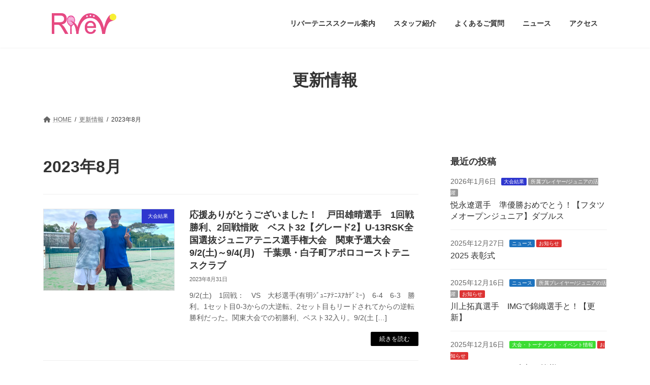

--- FILE ---
content_type: text/html; charset=UTF-8
request_url: https://river-tennis.com/date/2023/08
body_size: 20538
content:
<!DOCTYPE html>
<html lang="ja">
<head>
<meta charset="utf-8">
<meta http-equiv="X-UA-Compatible" content="IE=edge">
<meta name="viewport" content="width=device-width, initial-scale=1">
<!-- Google tag (gtag.js) --><script async src="https://www.googletagmanager.com/gtag/js?id=UA-126892207-1"></script><script>window.dataLayer = window.dataLayer || [];function gtag(){dataLayer.push(arguments);}gtag('js', new Date());gtag('config', 'UA-126892207-1');</script>
<title>2023年8月 | リバーテニススクール</title>
<meta name='robots' content='max-image-preview:large' />
	<style>img:is([sizes="auto" i], [sizes^="auto," i]) { contain-intrinsic-size: 3000px 1500px }</style>
	<link rel="alternate" type="application/rss+xml" title="リバーテニススクール &raquo; フィード" href="https://river-tennis.com/feed" />
<link rel="alternate" type="application/rss+xml" title="リバーテニススクール &raquo; コメントフィード" href="https://river-tennis.com/comments/feed" />
<meta name="description" content="Article of 2023年8月. リバーテニススクール リバーテニススクール | 足利市のジュニアメインテニススクール" /><link rel='preload' id='vkExUnit_common_style-css-preload' href='https://river-tennis.com/wp-content/plugins/vk-all-in-one-expansion-unit/assets/css/vkExUnit_style.css?ver=9.113.0.1' as='style' onload="this.onload=null;this.rel='stylesheet'"/>
<link rel='stylesheet' id='vkExUnit_common_style-css' href='https://river-tennis.com/wp-content/plugins/vk-all-in-one-expansion-unit/assets/css/vkExUnit_style.css?ver=9.113.0.1' media='print' onload="this.media='all'; this.onload=null;">
<style id='vkExUnit_common_style-inline-css' type='text/css'>
.grecaptcha-badge{bottom: 85px !important;}
:root {--ver_page_top_button_url:url(https://river-tennis.com/wp-content/plugins/vk-all-in-one-expansion-unit/assets/images/to-top-btn-icon.svg);}@font-face {font-weight: normal;font-style: normal;font-family: "vk_sns";src: url("https://river-tennis.com/wp-content/plugins/vk-all-in-one-expansion-unit/inc/sns/icons/fonts/vk_sns.eot?-bq20cj");src: url("https://river-tennis.com/wp-content/plugins/vk-all-in-one-expansion-unit/inc/sns/icons/fonts/vk_sns.eot?#iefix-bq20cj") format("embedded-opentype"),url("https://river-tennis.com/wp-content/plugins/vk-all-in-one-expansion-unit/inc/sns/icons/fonts/vk_sns.woff?-bq20cj") format("woff"),url("https://river-tennis.com/wp-content/plugins/vk-all-in-one-expansion-unit/inc/sns/icons/fonts/vk_sns.ttf?-bq20cj") format("truetype"),url("https://river-tennis.com/wp-content/plugins/vk-all-in-one-expansion-unit/inc/sns/icons/fonts/vk_sns.svg?-bq20cj#vk_sns") format("svg");}
.veu_promotion-alert__content--text {border: 1px solid rgba(0,0,0,0.125);padding: 0.5em 1em;border-radius: var(--vk-size-radius);margin-bottom: var(--vk-margin-block-bottom);font-size: 0.875rem;}/* Alert Content部分に段落タグを入れた場合に最後の段落の余白を0にする */.veu_promotion-alert__content--text p:last-of-type{margin-bottom:0;margin-top: 0;}
</style>
<link rel='preload' id='wp-block-library-css-preload' href='https://river-tennis.com/wp-includes/css/dist/block-library/style.min.css?ver=c915a7195b7bd1f0b72910c766520912' as='style' onload="this.onload=null;this.rel='stylesheet'"/>
<link rel='stylesheet' id='wp-block-library-css' href='https://river-tennis.com/wp-includes/css/dist/block-library/style.min.css?ver=c915a7195b7bd1f0b72910c766520912' media='print' onload="this.media='all'; this.onload=null;">
<style id='wp-block-library-inline-css' type='text/css'>
.vk-cols--reverse{flex-direction:row-reverse}.vk-cols--hasbtn{margin-bottom:0}.vk-cols--hasbtn>.row>.vk_gridColumn_item,.vk-cols--hasbtn>.wp-block-column{position:relative;padding-bottom:3em}.vk-cols--hasbtn>.row>.vk_gridColumn_item>.wp-block-buttons,.vk-cols--hasbtn>.row>.vk_gridColumn_item>.vk_button,.vk-cols--hasbtn>.wp-block-column>.wp-block-buttons,.vk-cols--hasbtn>.wp-block-column>.vk_button{position:absolute;bottom:0;width:100%}.vk-cols--fit.wp-block-columns{gap:0}.vk-cols--fit.wp-block-columns,.vk-cols--fit.wp-block-columns:not(.is-not-stacked-on-mobile){margin-top:0;margin-bottom:0;justify-content:space-between}.vk-cols--fit.wp-block-columns>.wp-block-column *:last-child,.vk-cols--fit.wp-block-columns:not(.is-not-stacked-on-mobile)>.wp-block-column *:last-child{margin-bottom:0}.vk-cols--fit.wp-block-columns>.wp-block-column>.wp-block-cover,.vk-cols--fit.wp-block-columns:not(.is-not-stacked-on-mobile)>.wp-block-column>.wp-block-cover{margin-top:0}.vk-cols--fit.wp-block-columns.has-background,.vk-cols--fit.wp-block-columns:not(.is-not-stacked-on-mobile).has-background{padding:0}@media(max-width: 599px){.vk-cols--fit.wp-block-columns:not(.has-background)>.wp-block-column:not(.has-background),.vk-cols--fit.wp-block-columns:not(.is-not-stacked-on-mobile):not(.has-background)>.wp-block-column:not(.has-background){padding-left:0 !important;padding-right:0 !important}}@media(min-width: 782px){.vk-cols--fit.wp-block-columns .block-editor-block-list__block.wp-block-column:not(:first-child),.vk-cols--fit.wp-block-columns>.wp-block-column:not(:first-child),.vk-cols--fit.wp-block-columns:not(.is-not-stacked-on-mobile) .block-editor-block-list__block.wp-block-column:not(:first-child),.vk-cols--fit.wp-block-columns:not(.is-not-stacked-on-mobile)>.wp-block-column:not(:first-child){margin-left:0}}@media(min-width: 600px)and (max-width: 781px){.vk-cols--fit.wp-block-columns .wp-block-column:nth-child(2n),.vk-cols--fit.wp-block-columns:not(.is-not-stacked-on-mobile) .wp-block-column:nth-child(2n){margin-left:0}.vk-cols--fit.wp-block-columns .wp-block-column:not(:only-child),.vk-cols--fit.wp-block-columns:not(.is-not-stacked-on-mobile) .wp-block-column:not(:only-child){flex-basis:50% !important}}.vk-cols--fit--gap1.wp-block-columns{gap:1px}@media(min-width: 600px)and (max-width: 781px){.vk-cols--fit--gap1.wp-block-columns .wp-block-column:not(:only-child){flex-basis:calc(50% - 1px) !important}}.vk-cols--fit.vk-cols--grid>.block-editor-block-list__block,.vk-cols--fit.vk-cols--grid>.wp-block-column,.vk-cols--fit.vk-cols--grid:not(.is-not-stacked-on-mobile)>.block-editor-block-list__block,.vk-cols--fit.vk-cols--grid:not(.is-not-stacked-on-mobile)>.wp-block-column{flex-basis:50%;box-sizing:border-box}@media(max-width: 599px){.vk-cols--fit.vk-cols--grid.vk-cols--grid--alignfull>.wp-block-column:nth-child(2)>.wp-block-cover,.vk-cols--fit.vk-cols--grid.vk-cols--grid--alignfull>.wp-block-column:nth-child(2)>.vk_outer,.vk-cols--fit.vk-cols--grid:not(.is-not-stacked-on-mobile).vk-cols--grid--alignfull>.wp-block-column:nth-child(2)>.wp-block-cover,.vk-cols--fit.vk-cols--grid:not(.is-not-stacked-on-mobile).vk-cols--grid--alignfull>.wp-block-column:nth-child(2)>.vk_outer{width:100vw;margin-right:calc((100% - 100vw)/2);margin-left:calc((100% - 100vw)/2)}}@media(min-width: 600px){.vk-cols--fit.vk-cols--grid.vk-cols--grid--alignfull>.wp-block-column:nth-child(2)>.wp-block-cover,.vk-cols--fit.vk-cols--grid.vk-cols--grid--alignfull>.wp-block-column:nth-child(2)>.vk_outer,.vk-cols--fit.vk-cols--grid:not(.is-not-stacked-on-mobile).vk-cols--grid--alignfull>.wp-block-column:nth-child(2)>.wp-block-cover,.vk-cols--fit.vk-cols--grid:not(.is-not-stacked-on-mobile).vk-cols--grid--alignfull>.wp-block-column:nth-child(2)>.vk_outer{margin-right:calc(100% - 50vw);width:50vw}}@media(min-width: 600px){.vk-cols--fit.vk-cols--grid.vk-cols--grid--alignfull.vk-cols--reverse>.wp-block-column,.vk-cols--fit.vk-cols--grid:not(.is-not-stacked-on-mobile).vk-cols--grid--alignfull.vk-cols--reverse>.wp-block-column{margin-left:0;margin-right:0}.vk-cols--fit.vk-cols--grid.vk-cols--grid--alignfull.vk-cols--reverse>.wp-block-column:nth-child(2)>.wp-block-cover,.vk-cols--fit.vk-cols--grid.vk-cols--grid--alignfull.vk-cols--reverse>.wp-block-column:nth-child(2)>.vk_outer,.vk-cols--fit.vk-cols--grid:not(.is-not-stacked-on-mobile).vk-cols--grid--alignfull.vk-cols--reverse>.wp-block-column:nth-child(2)>.wp-block-cover,.vk-cols--fit.vk-cols--grid:not(.is-not-stacked-on-mobile).vk-cols--grid--alignfull.vk-cols--reverse>.wp-block-column:nth-child(2)>.vk_outer{margin-left:calc(100% - 50vw)}}.vk-cols--menu h2,.vk-cols--menu h3,.vk-cols--menu h4,.vk-cols--menu h5{margin-bottom:.2em;text-shadow:#000 0 0 10px}.vk-cols--menu h2:first-child,.vk-cols--menu h3:first-child,.vk-cols--menu h4:first-child,.vk-cols--menu h5:first-child{margin-top:0}.vk-cols--menu p{margin-bottom:1rem;text-shadow:#000 0 0 10px}.vk-cols--menu .wp-block-cover__inner-container:last-child{margin-bottom:0}.vk-cols--fitbnrs .wp-block-column .wp-block-cover:hover img{filter:unset}.vk-cols--fitbnrs .wp-block-column .wp-block-cover:hover{background-color:unset}.vk-cols--fitbnrs .wp-block-column .wp-block-cover:hover .wp-block-cover__image-background{filter:unset !important}.vk-cols--fitbnrs .wp-block-cover .wp-block-cover__inner-container{position:absolute;height:100%;width:100%}.vk-cols--fitbnrs .vk_button{height:100%;margin:0}.vk-cols--fitbnrs .vk_button .vk_button_btn,.vk-cols--fitbnrs .vk_button .btn{height:100%;width:100%;border:none;box-shadow:none;background-color:unset !important;transition:unset}.vk-cols--fitbnrs .vk_button .vk_button_btn:hover,.vk-cols--fitbnrs .vk_button .btn:hover{transition:unset}.vk-cols--fitbnrs .vk_button .vk_button_btn:after,.vk-cols--fitbnrs .vk_button .btn:after{border:none}.vk-cols--fitbnrs .vk_button .vk_button_link_txt{width:100%;position:absolute;top:50%;left:50%;transform:translateY(-50%) translateX(-50%);font-size:2rem;text-shadow:#000 0 0 10px}.vk-cols--fitbnrs .vk_button .vk_button_link_subCaption{width:100%;position:absolute;top:calc(50% + 2.2em);left:50%;transform:translateY(-50%) translateX(-50%);text-shadow:#000 0 0 10px}@media(min-width: 992px){.vk-cols--media.wp-block-columns{gap:3rem}}.vk-fit-map figure{margin-bottom:0}.vk-fit-map iframe{position:relative;margin-bottom:0;display:block;max-height:400px;width:100vw}.vk-fit-map:is(.alignfull,.alignwide) div{max-width:100%}.vk-table--th--width25 :where(tr>*:first-child){width:25%}.vk-table--th--width30 :where(tr>*:first-child){width:30%}.vk-table--th--width35 :where(tr>*:first-child){width:35%}.vk-table--th--width40 :where(tr>*:first-child){width:40%}.vk-table--th--bg-bright :where(tr>*:first-child){background-color:var(--wp--preset--color--bg-secondary, rgba(0, 0, 0, 0.05))}@media(max-width: 599px){.vk-table--mobile-block :is(th,td){width:100%;display:block}.vk-table--mobile-block.wp-block-table table :is(th,td){border-top:none}}.vk-table--width--th25 :where(tr>*:first-child){width:25%}.vk-table--width--th30 :where(tr>*:first-child){width:30%}.vk-table--width--th35 :where(tr>*:first-child){width:35%}.vk-table--width--th40 :where(tr>*:first-child){width:40%}.no-margin{margin:0}@media(max-width: 599px){.wp-block-image.vk-aligncenter--mobile>.alignright{float:none;margin-left:auto;margin-right:auto}.vk-no-padding-horizontal--mobile{padding-left:0 !important;padding-right:0 !important}}
/* VK Color Palettes */:root{ --wp--preset--color--vk-color-primary:#000000}/* --vk-color-primary is deprecated. */:root{ --vk-color-primary: var(--wp--preset--color--vk-color-primary);}:root{ --wp--preset--color--vk-color-primary-dark:#000000}/* --vk-color-primary-dark is deprecated. */:root{ --vk-color-primary-dark: var(--wp--preset--color--vk-color-primary-dark);}:root{ --wp--preset--color--vk-color-primary-vivid:#000000}/* --vk-color-primary-vivid is deprecated. */:root{ --vk-color-primary-vivid: var(--wp--preset--color--vk-color-primary-vivid);}
</style>
<style id='classic-theme-styles-inline-css' type='text/css'>
/*! This file is auto-generated */
.wp-block-button__link{color:#fff;background-color:#32373c;border-radius:9999px;box-shadow:none;text-decoration:none;padding:calc(.667em + 2px) calc(1.333em + 2px);font-size:1.125em}.wp-block-file__button{background:#32373c;color:#fff;text-decoration:none}
</style>
<style id='global-styles-inline-css' type='text/css'>
:root{--wp--preset--aspect-ratio--square: 1;--wp--preset--aspect-ratio--4-3: 4/3;--wp--preset--aspect-ratio--3-4: 3/4;--wp--preset--aspect-ratio--3-2: 3/2;--wp--preset--aspect-ratio--2-3: 2/3;--wp--preset--aspect-ratio--16-9: 16/9;--wp--preset--aspect-ratio--9-16: 9/16;--wp--preset--color--black: #000000;--wp--preset--color--cyan-bluish-gray: #abb8c3;--wp--preset--color--white: #ffffff;--wp--preset--color--pale-pink: #f78da7;--wp--preset--color--vivid-red: #cf2e2e;--wp--preset--color--luminous-vivid-orange: #ff6900;--wp--preset--color--luminous-vivid-amber: #fcb900;--wp--preset--color--light-green-cyan: #7bdcb5;--wp--preset--color--vivid-green-cyan: #00d084;--wp--preset--color--pale-cyan-blue: #8ed1fc;--wp--preset--color--vivid-cyan-blue: #0693e3;--wp--preset--color--vivid-purple: #9b51e0;--wp--preset--color--vk-color-primary: #000000;--wp--preset--color--vk-color-primary-dark: #000000;--wp--preset--color--vk-color-primary-vivid: #000000;--wp--preset--gradient--vivid-cyan-blue-to-vivid-purple: linear-gradient(135deg,rgba(6,147,227,1) 0%,rgb(155,81,224) 100%);--wp--preset--gradient--light-green-cyan-to-vivid-green-cyan: linear-gradient(135deg,rgb(122,220,180) 0%,rgb(0,208,130) 100%);--wp--preset--gradient--luminous-vivid-amber-to-luminous-vivid-orange: linear-gradient(135deg,rgba(252,185,0,1) 0%,rgba(255,105,0,1) 100%);--wp--preset--gradient--luminous-vivid-orange-to-vivid-red: linear-gradient(135deg,rgba(255,105,0,1) 0%,rgb(207,46,46) 100%);--wp--preset--gradient--very-light-gray-to-cyan-bluish-gray: linear-gradient(135deg,rgb(238,238,238) 0%,rgb(169,184,195) 100%);--wp--preset--gradient--cool-to-warm-spectrum: linear-gradient(135deg,rgb(74,234,220) 0%,rgb(151,120,209) 20%,rgb(207,42,186) 40%,rgb(238,44,130) 60%,rgb(251,105,98) 80%,rgb(254,248,76) 100%);--wp--preset--gradient--blush-light-purple: linear-gradient(135deg,rgb(255,206,236) 0%,rgb(152,150,240) 100%);--wp--preset--gradient--blush-bordeaux: linear-gradient(135deg,rgb(254,205,165) 0%,rgb(254,45,45) 50%,rgb(107,0,62) 100%);--wp--preset--gradient--luminous-dusk: linear-gradient(135deg,rgb(255,203,112) 0%,rgb(199,81,192) 50%,rgb(65,88,208) 100%);--wp--preset--gradient--pale-ocean: linear-gradient(135deg,rgb(255,245,203) 0%,rgb(182,227,212) 50%,rgb(51,167,181) 100%);--wp--preset--gradient--electric-grass: linear-gradient(135deg,rgb(202,248,128) 0%,rgb(113,206,126) 100%);--wp--preset--gradient--midnight: linear-gradient(135deg,rgb(2,3,129) 0%,rgb(40,116,252) 100%);--wp--preset--gradient--vivid-green-cyan-to-vivid-cyan-blue: linear-gradient(135deg,rgba(0,208,132,1) 0%,rgba(6,147,227,1) 100%);--wp--preset--font-size--small: 14px;--wp--preset--font-size--medium: 20px;--wp--preset--font-size--large: 24px;--wp--preset--font-size--x-large: 42px;--wp--preset--font-size--regular: 16px;--wp--preset--font-size--huge: 36px;--wp--preset--spacing--20: 0.44rem;--wp--preset--spacing--30: 0.67rem;--wp--preset--spacing--40: 1rem;--wp--preset--spacing--50: 1.5rem;--wp--preset--spacing--60: 2.25rem;--wp--preset--spacing--70: 3.38rem;--wp--preset--spacing--80: 5.06rem;--wp--preset--shadow--natural: 6px 6px 9px rgba(0, 0, 0, 0.2);--wp--preset--shadow--deep: 12px 12px 50px rgba(0, 0, 0, 0.4);--wp--preset--shadow--sharp: 6px 6px 0px rgba(0, 0, 0, 0.2);--wp--preset--shadow--outlined: 6px 6px 0px -3px rgba(255, 255, 255, 1), 6px 6px rgba(0, 0, 0, 1);--wp--preset--shadow--crisp: 6px 6px 0px rgba(0, 0, 0, 1);}:where(.is-layout-flex){gap: 0.5em;}:where(.is-layout-grid){gap: 0.5em;}body .is-layout-flex{display: flex;}.is-layout-flex{flex-wrap: wrap;align-items: center;}.is-layout-flex > :is(*, div){margin: 0;}body .is-layout-grid{display: grid;}.is-layout-grid > :is(*, div){margin: 0;}:where(.wp-block-columns.is-layout-flex){gap: 2em;}:where(.wp-block-columns.is-layout-grid){gap: 2em;}:where(.wp-block-post-template.is-layout-flex){gap: 1.25em;}:where(.wp-block-post-template.is-layout-grid){gap: 1.25em;}.has-black-color{color: var(--wp--preset--color--black) !important;}.has-cyan-bluish-gray-color{color: var(--wp--preset--color--cyan-bluish-gray) !important;}.has-white-color{color: var(--wp--preset--color--white) !important;}.has-pale-pink-color{color: var(--wp--preset--color--pale-pink) !important;}.has-vivid-red-color{color: var(--wp--preset--color--vivid-red) !important;}.has-luminous-vivid-orange-color{color: var(--wp--preset--color--luminous-vivid-orange) !important;}.has-luminous-vivid-amber-color{color: var(--wp--preset--color--luminous-vivid-amber) !important;}.has-light-green-cyan-color{color: var(--wp--preset--color--light-green-cyan) !important;}.has-vivid-green-cyan-color{color: var(--wp--preset--color--vivid-green-cyan) !important;}.has-pale-cyan-blue-color{color: var(--wp--preset--color--pale-cyan-blue) !important;}.has-vivid-cyan-blue-color{color: var(--wp--preset--color--vivid-cyan-blue) !important;}.has-vivid-purple-color{color: var(--wp--preset--color--vivid-purple) !important;}.has-vk-color-primary-color{color: var(--wp--preset--color--vk-color-primary) !important;}.has-vk-color-primary-dark-color{color: var(--wp--preset--color--vk-color-primary-dark) !important;}.has-vk-color-primary-vivid-color{color: var(--wp--preset--color--vk-color-primary-vivid) !important;}.has-black-background-color{background-color: var(--wp--preset--color--black) !important;}.has-cyan-bluish-gray-background-color{background-color: var(--wp--preset--color--cyan-bluish-gray) !important;}.has-white-background-color{background-color: var(--wp--preset--color--white) !important;}.has-pale-pink-background-color{background-color: var(--wp--preset--color--pale-pink) !important;}.has-vivid-red-background-color{background-color: var(--wp--preset--color--vivid-red) !important;}.has-luminous-vivid-orange-background-color{background-color: var(--wp--preset--color--luminous-vivid-orange) !important;}.has-luminous-vivid-amber-background-color{background-color: var(--wp--preset--color--luminous-vivid-amber) !important;}.has-light-green-cyan-background-color{background-color: var(--wp--preset--color--light-green-cyan) !important;}.has-vivid-green-cyan-background-color{background-color: var(--wp--preset--color--vivid-green-cyan) !important;}.has-pale-cyan-blue-background-color{background-color: var(--wp--preset--color--pale-cyan-blue) !important;}.has-vivid-cyan-blue-background-color{background-color: var(--wp--preset--color--vivid-cyan-blue) !important;}.has-vivid-purple-background-color{background-color: var(--wp--preset--color--vivid-purple) !important;}.has-vk-color-primary-background-color{background-color: var(--wp--preset--color--vk-color-primary) !important;}.has-vk-color-primary-dark-background-color{background-color: var(--wp--preset--color--vk-color-primary-dark) !important;}.has-vk-color-primary-vivid-background-color{background-color: var(--wp--preset--color--vk-color-primary-vivid) !important;}.has-black-border-color{border-color: var(--wp--preset--color--black) !important;}.has-cyan-bluish-gray-border-color{border-color: var(--wp--preset--color--cyan-bluish-gray) !important;}.has-white-border-color{border-color: var(--wp--preset--color--white) !important;}.has-pale-pink-border-color{border-color: var(--wp--preset--color--pale-pink) !important;}.has-vivid-red-border-color{border-color: var(--wp--preset--color--vivid-red) !important;}.has-luminous-vivid-orange-border-color{border-color: var(--wp--preset--color--luminous-vivid-orange) !important;}.has-luminous-vivid-amber-border-color{border-color: var(--wp--preset--color--luminous-vivid-amber) !important;}.has-light-green-cyan-border-color{border-color: var(--wp--preset--color--light-green-cyan) !important;}.has-vivid-green-cyan-border-color{border-color: var(--wp--preset--color--vivid-green-cyan) !important;}.has-pale-cyan-blue-border-color{border-color: var(--wp--preset--color--pale-cyan-blue) !important;}.has-vivid-cyan-blue-border-color{border-color: var(--wp--preset--color--vivid-cyan-blue) !important;}.has-vivid-purple-border-color{border-color: var(--wp--preset--color--vivid-purple) !important;}.has-vk-color-primary-border-color{border-color: var(--wp--preset--color--vk-color-primary) !important;}.has-vk-color-primary-dark-border-color{border-color: var(--wp--preset--color--vk-color-primary-dark) !important;}.has-vk-color-primary-vivid-border-color{border-color: var(--wp--preset--color--vk-color-primary-vivid) !important;}.has-vivid-cyan-blue-to-vivid-purple-gradient-background{background: var(--wp--preset--gradient--vivid-cyan-blue-to-vivid-purple) !important;}.has-light-green-cyan-to-vivid-green-cyan-gradient-background{background: var(--wp--preset--gradient--light-green-cyan-to-vivid-green-cyan) !important;}.has-luminous-vivid-amber-to-luminous-vivid-orange-gradient-background{background: var(--wp--preset--gradient--luminous-vivid-amber-to-luminous-vivid-orange) !important;}.has-luminous-vivid-orange-to-vivid-red-gradient-background{background: var(--wp--preset--gradient--luminous-vivid-orange-to-vivid-red) !important;}.has-very-light-gray-to-cyan-bluish-gray-gradient-background{background: var(--wp--preset--gradient--very-light-gray-to-cyan-bluish-gray) !important;}.has-cool-to-warm-spectrum-gradient-background{background: var(--wp--preset--gradient--cool-to-warm-spectrum) !important;}.has-blush-light-purple-gradient-background{background: var(--wp--preset--gradient--blush-light-purple) !important;}.has-blush-bordeaux-gradient-background{background: var(--wp--preset--gradient--blush-bordeaux) !important;}.has-luminous-dusk-gradient-background{background: var(--wp--preset--gradient--luminous-dusk) !important;}.has-pale-ocean-gradient-background{background: var(--wp--preset--gradient--pale-ocean) !important;}.has-electric-grass-gradient-background{background: var(--wp--preset--gradient--electric-grass) !important;}.has-midnight-gradient-background{background: var(--wp--preset--gradient--midnight) !important;}.has-small-font-size{font-size: var(--wp--preset--font-size--small) !important;}.has-medium-font-size{font-size: var(--wp--preset--font-size--medium) !important;}.has-large-font-size{font-size: var(--wp--preset--font-size--large) !important;}.has-x-large-font-size{font-size: var(--wp--preset--font-size--x-large) !important;}
:where(.wp-block-post-template.is-layout-flex){gap: 1.25em;}:where(.wp-block-post-template.is-layout-grid){gap: 1.25em;}
:where(.wp-block-columns.is-layout-flex){gap: 2em;}:where(.wp-block-columns.is-layout-grid){gap: 2em;}
:root :where(.wp-block-pullquote){font-size: 1.5em;line-height: 1.6;}
</style>
<link rel='stylesheet' id='vk-swiper-style-css' href='https://river-tennis.com/wp-content/plugins/vk-blocks/vendor/vektor-inc/vk-swiper/src/assets/css/swiper-bundle.min.css?ver=11.0.2' type='text/css' media='all' />
<link rel='stylesheet' id='lightning-common-style-css' href='https://river-tennis.com/wp-content/themes/lightning/_g3/assets/css/style.css?ver=15.33.0' type='text/css' media='all' />
<style id='lightning-common-style-inline-css' type='text/css'>
/* Lightning */:root {--vk-color-primary:#000000;--vk-color-primary-dark:#000000;--vk-color-primary-vivid:#000000;--g_nav_main_acc_icon_open_url:url(https://river-tennis.com/wp-content/themes/lightning/_g3/inc/vk-mobile-nav/package/images/vk-menu-acc-icon-open-black.svg);--g_nav_main_acc_icon_close_url: url(https://river-tennis.com/wp-content/themes/lightning/_g3/inc/vk-mobile-nav/package/images/vk-menu-close-black.svg);--g_nav_sub_acc_icon_open_url: url(https://river-tennis.com/wp-content/themes/lightning/_g3/inc/vk-mobile-nav/package/images/vk-menu-acc-icon-open-white.svg);--g_nav_sub_acc_icon_close_url: url(https://river-tennis.com/wp-content/themes/lightning/_g3/inc/vk-mobile-nav/package/images/vk-menu-close-white.svg);}
:root{--swiper-navigation-color: #fff;}
/* vk-mobile-nav */:root {--vk-mobile-nav-menu-btn-bg-src: url("https://river-tennis.com/wp-content/themes/lightning/_g3/inc/vk-mobile-nav/package/images/vk-menu-btn-black.svg");--vk-mobile-nav-menu-btn-close-bg-src: url("https://river-tennis.com/wp-content/themes/lightning/_g3/inc/vk-mobile-nav/package/images/vk-menu-close-black.svg");--vk-menu-acc-icon-open-black-bg-src: url("https://river-tennis.com/wp-content/themes/lightning/_g3/inc/vk-mobile-nav/package/images/vk-menu-acc-icon-open-black.svg");--vk-menu-acc-icon-open-white-bg-src: url("https://river-tennis.com/wp-content/themes/lightning/_g3/inc/vk-mobile-nav/package/images/vk-menu-acc-icon-open-white.svg");--vk-menu-acc-icon-close-black-bg-src: url("https://river-tennis.com/wp-content/themes/lightning/_g3/inc/vk-mobile-nav/package/images/vk-menu-close-black.svg");--vk-menu-acc-icon-close-white-bg-src: url("https://river-tennis.com/wp-content/themes/lightning/_g3/inc/vk-mobile-nav/package/images/vk-menu-close-white.svg");}
</style>
<link rel='stylesheet' id='lightning-design-style-css' href='https://river-tennis.com/wp-content/themes/lightning/_g3/design-skin/plain/css/style.css?ver=15.33.0' type='text/css' media='all' />
<style id='lightning-design-style-inline-css' type='text/css'>
.tagcloud a:before { font-family: "Font Awesome 5 Free";content: "\f02b";font-weight: bold; }
</style>
<link rel='preload' id='vk-blog-card-css-preload' href='https://river-tennis.com/wp-content/themes/lightning/_g3/inc/vk-wp-oembed-blog-card/package/css/blog-card.css?ver=c915a7195b7bd1f0b72910c766520912' as='style' onload="this.onload=null;this.rel='stylesheet'"/>
<link rel='stylesheet' id='vk-blog-card-css' href='https://river-tennis.com/wp-content/themes/lightning/_g3/inc/vk-wp-oembed-blog-card/package/css/blog-card.css?ver=c915a7195b7bd1f0b72910c766520912' media='print' onload="this.media='all'; this.onload=null;">
<link rel='preload' id='veu-cta-css-preload' href='https://river-tennis.com/wp-content/plugins/vk-all-in-one-expansion-unit/inc/call-to-action/package/assets/css/style.css?ver=9.113.0.1' as='style' onload="this.onload=null;this.rel='stylesheet'"/>
<link rel='stylesheet' id='veu-cta-css' href='https://river-tennis.com/wp-content/plugins/vk-all-in-one-expansion-unit/inc/call-to-action/package/assets/css/style.css?ver=9.113.0.1' media='print' onload="this.media='all'; this.onload=null;">
<link rel='preload' id='vk-font-awesome-css-preload' href='https://river-tennis.com/wp-content/plugins/vk-post-author-display/vendor/vektor-inc/font-awesome-versions/src/versions/6/css/all.min.css?ver=6.4.2' as='style' onload="this.onload=null;this.rel='stylesheet'"/>
<link rel='stylesheet' id='vk-font-awesome-css' href='https://river-tennis.com/wp-content/plugins/vk-post-author-display/vendor/vektor-inc/font-awesome-versions/src/versions/6/css/all.min.css?ver=6.4.2' media='print' onload="this.media='all'; this.onload=null;">
<link rel='stylesheet' id='vk-blocks-build-css-css' href='https://river-tennis.com/wp-content/plugins/vk-blocks/build/block-build.css?ver=1.109.0.1' type='text/css' media='all' />
<style id='vk-blocks-build-css-inline-css' type='text/css'>
:root {--vk_flow-arrow: url(https://river-tennis.com/wp-content/plugins/vk-blocks/inc/vk-blocks/images/arrow_bottom.svg);--vk_image-mask-circle: url(https://river-tennis.com/wp-content/plugins/vk-blocks/inc/vk-blocks/images/circle.svg);--vk_image-mask-wave01: url(https://river-tennis.com/wp-content/plugins/vk-blocks/inc/vk-blocks/images/wave01.svg);--vk_image-mask-wave02: url(https://river-tennis.com/wp-content/plugins/vk-blocks/inc/vk-blocks/images/wave02.svg);--vk_image-mask-wave03: url(https://river-tennis.com/wp-content/plugins/vk-blocks/inc/vk-blocks/images/wave03.svg);--vk_image-mask-wave04: url(https://river-tennis.com/wp-content/plugins/vk-blocks/inc/vk-blocks/images/wave04.svg);}

	:root {

		--vk-balloon-border-width:1px;

		--vk-balloon-speech-offset:-12px;
	}
	
</style>
<link rel='preload' id='lightning-theme-style-css-preload' href='https://river-tennis.com/wp-content/themes/lightning/style.css?ver=15.33.0' as='style' onload="this.onload=null;this.rel='stylesheet'"/>
<link rel='stylesheet' id='lightning-theme-style-css' href='https://river-tennis.com/wp-content/themes/lightning/style.css?ver=15.33.0' media='print' onload="this.media='all'; this.onload=null;">
<script type="text/javascript" src="https://river-tennis.com/wp-includes/js/jquery/jquery.min.js?ver=3.7.1" id="jquery-core-js"></script>
<script type="text/javascript" src="https://river-tennis.com/wp-includes/js/jquery/jquery-migrate.min.js?ver=3.4.1" id="jquery-migrate-js"></script>
<link rel="https://api.w.org/" href="https://river-tennis.com/wp-json/" /><style type="text/css" id="custom-background-css">
body.custom-background { background-color: #ffffff; }
</style>
	</head>
<body data-rsssl=1 class="archive date custom-background wp-embed-responsive wp-theme-lightning fa_v6_css vk-blocks sidebar-fix sidebar-fix-priority-top device-pc post-type-post">
<a class="skip-link screen-reader-text" href="#main">コンテンツへスキップ</a>
<a class="skip-link screen-reader-text" href="#vk-mobile-nav">ナビゲーションに移動</a>

<header id="site-header" class="site-header site-header--layout--nav-float">
		<div id="site-header-container" class="site-header-container container">

				<div class="site-header-logo">
		<a href="https://river-tennis.com/">
			<span><img src="https://river-tennis.com/wp-content/uploads/2021/10/dd85df61e58aa061e2770b1ebee3b751.png" alt="リバーテニススクール" /></span>
		</a>
		</div>

		
		<nav id="global-nav" class="global-nav global-nav--layout--float-right"><ul id="menu-%e3%83%98%e3%83%83%e3%83%80%e3%83%bc%e3%83%a1%e3%83%8b%e3%83%a5%e3%83%bc" class="menu vk-menu-acc global-nav-list nav"><li id="menu-item-2000" class="menu-item menu-item-type-post_type menu-item-object-page menu-item-has-children"><a href="https://river-tennis.com/company"><strong class="global-nav-name">リバーテニススクール案内</strong></a>
<ul class="sub-menu">
	<li id="menu-item-2135" class="menu-item menu-item-type-post_type menu-item-object-page"><a href="https://river-tennis.com/school-information">スクールクラス案内</a></li>
	<li id="menu-item-2172" class="menu-item menu-item-type-post_type menu-item-object-page"><a href="https://river-tennis.com/home/%e3%83%ac%e3%83%83%e3%82%b9%e3%83%b3%e3%82%b9%e3%82%b1%e3%82%b8%e3%83%a5%e3%83%bc%e3%83%ab">レッスンスケジュール</a></li>
	<li id="menu-item-1996" class="menu-item menu-item-type-post_type menu-item-object-page"><a href="https://river-tennis.com/adult-school">一般クラス</a></li>
	<li id="menu-item-2026" class="menu-item menu-item-type-post_type menu-item-object-page"><a href="https://river-tennis.com/%e3%82%ad%e3%83%83%e3%82%ba%e3%82%af%e3%83%a9%e3%82%b9">キッズクラス</a></li>
	<li id="menu-item-2004" class="menu-item menu-item-type-post_type menu-item-object-page"><a href="https://river-tennis.com/school-information/jr-class">ジュニアクラス</a></li>
	<li id="menu-item-1998" class="menu-item menu-item-type-post_type menu-item-object-page"><a href="https://river-tennis.com/school-information/%e3%83%97%e3%83%ac%e3%82%af%e3%83%a9%e3%82%b9">プレクラス(育成D)</a></li>
	<li id="menu-item-2028" class="menu-item menu-item-type-post_type menu-item-object-page"><a href="https://river-tennis.com/%e8%82%b2%e6%88%90%e3%82%af%e3%83%a9%e3%82%b9">育成クラス</a></li>
	<li id="menu-item-2027" class="menu-item menu-item-type-post_type menu-item-object-page"><a href="https://river-tennis.com/%e3%83%aa%e3%83%90%e3%83%bc%e3%83%86%e3%83%8b%e3%82%b9%e3%82%b9%e3%82%af%e3%83%bc%e3%83%ab%e9%80%b2%e7%b4%9a%e3%81%ae%e6%b5%81%e3%82%8c">クラス進級の流れ</a></li>
	<li id="menu-item-2041" class="menu-item menu-item-type-post_type menu-item-object-page"><a href="https://river-tennis.com/%e6%96%99%e9%87%91%e3%81%ae%e3%81%94%e6%a1%88%e5%86%85">料金システムのご案内</a></li>
	<li id="menu-item-2002" class="menu-item menu-item-type-post_type menu-item-object-page"><a href="https://river-tennis.com/flow">体験レッスンの流れ</a></li>
	<li id="menu-item-1997" class="menu-item menu-item-type-post_type menu-item-object-page"><a href="https://river-tennis.com/school-information">スクールクラス案内</a></li>
</ul>
</li>
<li id="menu-item-2001" class="menu-item menu-item-type-post_type menu-item-object-page menu-item-has-children"><a href="https://river-tennis.com/company/staff"><strong class="global-nav-name">スタッフ紹介</strong></a>
<ul class="sub-menu">
	<li id="menu-item-2136" class="menu-item menu-item-type-post_type menu-item-object-page"><a href="https://river-tennis.com/company/staff">スタッフ紹介</a></li>
</ul>
</li>
<li id="menu-item-2003" class="menu-item menu-item-type-post_type menu-item-object-page menu-item-has-children"><a href="https://river-tennis.com/faq"><strong class="global-nav-name">よくあるご質問</strong></a>
<ul class="sub-menu">
	<li id="menu-item-2137" class="menu-item menu-item-type-post_type menu-item-object-page"><a href="https://river-tennis.com/faq">よくあるご質問</a></li>
	<li id="menu-item-1999" class="menu-item menu-item-type-post_type menu-item-object-page"><a href="https://river-tennis.com/contact">お問い合わせ</a></li>
</ul>
</li>
<li id="menu-item-2008" class="menu-item menu-item-type-taxonomy menu-item-object-category menu-item-has-children"><a href="https://river-tennis.com/category/%e3%83%8b%e3%83%a5%e3%83%bc%e3%82%b9%e3%81%a8%e3%81%8a%e7%9f%a5%e3%82%89%e3%81%9b/%e3%81%8a%e7%9f%a5%e3%82%89%e3%81%9b"><strong class="global-nav-name">ニュース</strong></a>
<ul class="sub-menu">
	<li id="menu-item-2009" class="menu-item menu-item-type-taxonomy menu-item-object-category"><a href="https://river-tennis.com/category/%e3%83%8b%e3%83%a5%e3%83%bc%e3%82%b9%e3%81%a8%e3%81%8a%e7%9f%a5%e3%82%89%e3%81%9b/event">大会・イベント情報</a></li>
	<li id="menu-item-2007" class="menu-item menu-item-type-taxonomy menu-item-object-category"><a href="https://river-tennis.com/category/%e6%89%80%e5%b1%9e%e3%83%97%e3%83%ac%e3%82%a4%e3%83%a4%e3%83%bc-%e3%82%b8%e3%83%a5%e3%83%8b%e3%82%a2%e3%81%ae%e6%b4%bb%e8%ba%8d/%e5%a4%a7%e4%bc%9a%e7%b5%90%e6%9e%9c">大会結果</a></li>
	<li id="menu-item-2047" class="menu-item menu-item-type-taxonomy menu-item-object-category"><a href="https://river-tennis.com/category/%e6%89%80%e5%b1%9e%e3%83%97%e3%83%ac%e3%82%a4%e3%83%a4%e3%83%bc-%e3%82%b8%e3%83%a5%e3%83%8b%e3%82%a2%e3%81%ae%e6%b4%bb%e8%ba%8d">所属プレイヤー/ジュニアの活躍</a></li>
	<li id="menu-item-2048" class="menu-item menu-item-type-taxonomy menu-item-object-category"><a href="https://river-tennis.com/category/%e3%83%96%e3%83%ad%e3%82%b0">リバーブログ</a></li>
</ul>
</li>
<li id="menu-item-2042" class="menu-item menu-item-type-post_type menu-item-object-page"><a href="https://river-tennis.com/%e3%82%a2%e3%82%af%e3%82%bb%e3%82%b9"><strong class="global-nav-name">アクセス</strong></a></li>
</ul></nav>	</div>
	</header>



	<div class="page-header"><div class="page-header-inner container">
<div class="page-header-title">更新情報</div></div></div><!-- [ /.page-header ] -->

	<!-- [ #breadcrumb ] --><div id="breadcrumb" class="breadcrumb"><div class="container"><ol class="breadcrumb-list" itemscope itemtype="https://schema.org/BreadcrumbList"><li class="breadcrumb-list__item breadcrumb-list__item--home" itemprop="itemListElement" itemscope itemtype="http://schema.org/ListItem"><a href="https://river-tennis.com" itemprop="item"><i class="fas fa-fw fa-home"></i><span itemprop="name">HOME</span></a><meta itemprop="position" content="1" /></li><li class="breadcrumb-list__item" itemprop="itemListElement" itemscope itemtype="http://schema.org/ListItem"><a href="https://river-tennis.com/information" itemprop="item"><span itemprop="name">更新情報</span></a><meta itemprop="position" content="2" /></li><li class="breadcrumb-list__item" itemprop="itemListElement" itemscope itemtype="http://schema.org/ListItem"><span itemprop="name">2023年8月</span><meta itemprop="position" content="3" /></li></ol></div></div><!-- [ /#breadcrumb ] -->


<div class="site-body">
		<div class="site-body-container container">

		<div class="main-section main-section--col--two" id="main" role="main">
			
			<header class="archive-header"><h1 class="archive-header-title">2023年8月</h1></header>

	
	<div class="post-list vk_posts vk_posts-mainSection">

		<div id="post-2989" class="vk_post vk_post-postType-post media vk_post-col-xs-12 vk_post-col-sm-12 vk_post-col-lg-12 vk_post-btn-display post-2989 post type-post status-publish format-standard has-post-thumbnail hentry category-13"><div class="vk_post_imgOuter media-img" style="background-image:url(https://river-tennis.com/wp-content/uploads/2023/09/ad0d6379dacbb5335bbb1bf571c5b90b-768x1024.jpg)"><a href="https://river-tennis.com/%e6%88%b8%e7%94%b0%e9%9b%84%e6%99%b4%e9%81%b8%e6%89%8b%e3%80%80%e9%96%a2%e6%9d%b1%e5%a4%a7%e4%bc%9a%e5%87%ba%e5%a0%b4%e3%80%80%e3%80%90%e3%82%b0%e3%83%ac%e3%83%bc%e3%83%892%e3%80%91u-13rsk%e5%85%a8-2989"><div class="card-img-overlay"><span class="vk_post_imgOuter_singleTermLabel" style="color:#fff;background-color:#2f37ce">大会結果</span></div><img src="https://river-tennis.com/wp-content/uploads/2023/09/ad0d6379dacbb5335bbb1bf571c5b90b-225x300.jpg" class="vk_post_imgOuter_img wp-post-image" sizes="(max-width: 225px) 100vw, 225px" /></a></div><!-- [ /.vk_post_imgOuter ] --><div class="vk_post_body media-body"><h5 class="vk_post_title media-title"><a href="https://river-tennis.com/%e6%88%b8%e7%94%b0%e9%9b%84%e6%99%b4%e9%81%b8%e6%89%8b%e3%80%80%e9%96%a2%e6%9d%b1%e5%a4%a7%e4%bc%9a%e5%87%ba%e5%a0%b4%e3%80%80%e3%80%90%e3%82%b0%e3%83%ac%e3%83%bc%e3%83%892%e3%80%91u-13rsk%e5%85%a8-2989">応援ありがとうございました！　戸田雄晴選手　1回戦勝利、2回戦惜敗　ベスト32【グレード2】U-13RSK全国選抜ジュニアテニス選手権大会　関東予選大会　9/2(土)～9/4(月)　千葉県・白子町アポロコーストテニスクラブ</a></h5><div class="vk_post_date media-date published">2023年8月31日</div><p class="vk_post_excerpt media-text">9/2(土)　1回戦：　VS　大杉選手(有明ｼﾞｭﾆｱﾃﾆｽｱｶﾃﾞﾐｰ)　6-4　6-3　勝利。1セット目0-3からの大逆転、2セット目もリードされてからの逆転勝利だった。関東大会での初勝利、ベスト32入り。9/2(土 [&hellip;]</p><div class="vk_post_btnOuter text-right"><a class="btn btn-sm btn-primary vk_post_btn" href="https://river-tennis.com/%e6%88%b8%e7%94%b0%e9%9b%84%e6%99%b4%e9%81%b8%e6%89%8b%e3%80%80%e9%96%a2%e6%9d%b1%e5%a4%a7%e4%bc%9a%e5%87%ba%e5%a0%b4%e3%80%80%e3%80%90%e3%82%b0%e3%83%ac%e3%83%bc%e3%83%892%e3%80%91u-13rsk%e5%85%a8-2989">続きを読む</a></div></div><!-- [ /.media-body ] --></div><!-- [ /.media ] --><div id="post-2982" class="vk_post vk_post-postType-post media vk_post-col-xs-12 vk_post-col-sm-12 vk_post-col-lg-12 vk_post-btn-display post-2982 post type-post status-publish format-standard has-post-thumbnail hentry category-13"><div class="vk_post_imgOuter media-img" style="background-image:url(https://river-tennis.com/wp-content/uploads/2023/08/7ab0764774b9bd6474d309c0c060745c-768x1024.jpeg)"><a href="https://river-tennis.com/%e7%94%b0%e5%8f%a3%e9%99%bd%e8%b2%b4%e9%81%b8%e6%89%8b%e3%80%80%e5%84%aa%e5%8b%9d%e3%81%8a%e3%82%81%e3%81%a7%e3%81%a8%e3%81%86%ef%bc%81%e3%81%99%e3%81%8f%e3%81%99%e3%81%8f%e3%81%ae%e3%81%a3%e3%81%bd-2982"><div class="card-img-overlay"><span class="vk_post_imgOuter_singleTermLabel" style="color:#fff;background-color:#2f37ce">大会結果</span></div><img src="https://river-tennis.com/wp-content/uploads/2023/08/7ab0764774b9bd6474d309c0c060745c-225x300.jpeg" class="vk_post_imgOuter_img wp-post-image" sizes="(max-width: 225px) 100vw, 225px" /></a></div><!-- [ /.vk_post_imgOuter ] --><div class="vk_post_body media-body"><h5 class="vk_post_title media-title"><a href="https://river-tennis.com/%e7%94%b0%e5%8f%a3%e9%99%bd%e8%b2%b4%e9%81%b8%e6%89%8b%e3%80%80%e5%84%aa%e5%8b%9d%e3%81%8a%e3%82%81%e3%81%a7%e3%81%a8%e3%81%86%ef%bc%81%e3%81%99%e3%81%8f%e3%81%99%e3%81%8f%e3%81%ae%e3%81%a3%e3%81%bd-2982">田口陽貴選手　優勝おめでとう！すくすくのっぽくんカップ東京・東久留米大会【レベル別】12歳以下男女</a></h5><div class="vk_post_date media-date published">2023年8月31日</div><p class="vk_post_excerpt media-text">8/27炎天下の中4試合、12歳以下で初の優勝を決めた　9歳の田口陽貴選手。すくすくのっぽくんカップ東京・東久留米大会　12歳以下男女混合。決勝戦　VS　 バード 恕那選手(与野クラブ)　5-5　40-40　ノーアドから [&hellip;]</p><div class="vk_post_btnOuter text-right"><a class="btn btn-sm btn-primary vk_post_btn" href="https://river-tennis.com/%e7%94%b0%e5%8f%a3%e9%99%bd%e8%b2%b4%e9%81%b8%e6%89%8b%e3%80%80%e5%84%aa%e5%8b%9d%e3%81%8a%e3%82%81%e3%81%a7%e3%81%a8%e3%81%86%ef%bc%81%e3%81%99%e3%81%8f%e3%81%99%e3%81%8f%e3%81%ae%e3%81%a3%e3%81%bd-2982">続きを読む</a></div></div><!-- [ /.media-body ] --></div><!-- [ /.media ] --><div id="post-2959" class="vk_post vk_post-postType-post media vk_post-col-xs-12 vk_post-col-sm-12 vk_post-col-lg-12 vk_post-btn-display post-2959 post type-post status-publish format-standard has-post-thumbnail hentry category-13"><div class="vk_post_imgOuter media-img" style="background-image:url(https://river-tennis.com/wp-content/uploads/2023/08/b6579917a9335a853f86eaedf8a54ed2-768x1024.jpg)"><a href="https://river-tennis.com/%e7%9b%ae%e5%b4%8e%e5%87%b0%e4%bb%8b%e9%81%b8%e6%89%8b%e3%80%80%e5%84%aa%e5%8b%9d%e3%81%8a%e3%82%81%e3%81%a7%e3%81%a8%e3%81%86%ef%bc%81%e3%80%80mat%e3%82%b8%e3%83%a5%e3%83%8b%e3%82%a2%e3%83%88-2959"><div class="card-img-overlay"><span class="vk_post_imgOuter_singleTermLabel" style="color:#fff;background-color:#2f37ce">大会結果</span></div><img src="https://river-tennis.com/wp-content/uploads/2023/08/b6579917a9335a853f86eaedf8a54ed2-225x300.jpg" class="vk_post_imgOuter_img wp-post-image" sizes="(max-width: 225px) 100vw, 225px" /></a></div><!-- [ /.vk_post_imgOuter ] --><div class="vk_post_body media-body"><h5 class="vk_post_title media-title"><a href="https://river-tennis.com/%e7%9b%ae%e5%b4%8e%e5%87%b0%e4%bb%8b%e9%81%b8%e6%89%8b%e3%80%80%e5%84%aa%e5%8b%9d%e3%81%8a%e3%82%81%e3%81%a7%e3%81%a8%e3%81%86%ef%bc%81%e3%80%80mat%e3%82%b8%e3%83%a5%e3%83%8b%e3%82%a2%e3%83%88-2959">目崎凰介選手　優勝おめでとう！　MATジュニアトーナメント夏　14歳以下男子シングルス</a></h5><div class="vk_post_date media-date published">2023年8月24日</div><p class="vk_post_excerpt media-text">MATジュニアトーナメント夏　14歳以下男子シングルス　優勝、最高の笑顔の目崎凰介選手。 猛暑の中、準決勝までの4試合を戦い抜いた。翌日の決勝戦も　6-2　で勝利。常に主導権をとり、目崎選手本来の安定した試合ができた。h [&hellip;]</p><div class="vk_post_btnOuter text-right"><a class="btn btn-sm btn-primary vk_post_btn" href="https://river-tennis.com/%e7%9b%ae%e5%b4%8e%e5%87%b0%e4%bb%8b%e9%81%b8%e6%89%8b%e3%80%80%e5%84%aa%e5%8b%9d%e3%81%8a%e3%82%81%e3%81%a7%e3%81%a8%e3%81%86%ef%bc%81%e3%80%80mat%e3%82%b8%e3%83%a5%e3%83%8b%e3%82%a2%e3%83%88-2959">続きを読む</a></div></div><!-- [ /.media-body ] --></div><!-- [ /.media ] --><div id="post-2922" class="vk_post vk_post-postType-post media vk_post-col-xs-12 vk_post-col-sm-12 vk_post-col-lg-12 vk_post-btn-display post-2922 post type-post status-publish format-standard has-post-thumbnail hentry category-13"><div class="vk_post_imgOuter media-img" style="background-image:url(https://river-tennis.com/wp-content/uploads/2023/08/8b44b196acf905500ed85e2c7ada5b01-768x1024.jpg)"><a href="https://river-tennis.com/%e7%94%b0%e9%b6%b4%e7%9c%9f%e5%a4%a7%e9%81%b8%e6%89%8b%e3%83%bb%e5%b7%9d%e4%b8%8a%e6%8b%93%e7%9c%9f%e9%81%b8%e6%89%8b%e3%80%80%e5%85%a8%e5%9b%bd%e5%a4%a7%e4%bc%9a%e5%87%ba%e5%a0%b4%e3%80%90%e3%82%b0-2922"><div class="card-img-overlay"><span class="vk_post_imgOuter_singleTermLabel" style="color:#fff;background-color:#2f37ce">大会結果</span></div><img src="https://river-tennis.com/wp-content/uploads/2023/08/8b44b196acf905500ed85e2c7ada5b01-225x300.jpg" class="vk_post_imgOuter_img wp-post-image" sizes="auto, (max-width: 225px) 100vw, 225px" /></a></div><!-- [ /.vk_post_imgOuter ] --><div class="vk_post_body media-body"><h5 class="vk_post_title media-title"><a href="https://river-tennis.com/%e7%94%b0%e9%b6%b4%e7%9c%9f%e5%a4%a7%e9%81%b8%e6%89%8b%e3%83%bb%e5%b7%9d%e4%b8%8a%e6%8b%93%e7%9c%9f%e9%81%b8%e6%89%8b%e3%80%80%e5%85%a8%e5%9b%bd%e5%a4%a7%e4%bc%9a%e5%87%ba%e5%a0%b4%e3%80%90%e3%82%b0-2922">応援ありがとうございました！田鶴真大選手 シングルスベスト8・川上拓真選手　ベスト16　/　田鶴・安生(宇都宮サンテニス)ペア　ダブルス1回戦惜敗【グレード1　全日本ジュニアテニス選手権2023】　8/16～8/27　(U-14BS・BD8/22～8/27)　有明テニスの森公園テニスコート</a></h5><div class="vk_post_date media-date published">2023年8月23日</div><p class="vk_post_excerpt media-text">8/25(金)　シングルス　準々決勝　：　田鶴選手　VS　第3シード　小林兼輔選手(関東・桜田倶楽部)　1-6　3-6　大健闘したが惜敗。でも全国ベスト8の成績を残した。連日リバーから応援してくださったジュニアや育成選手 [&hellip;]</p><div class="vk_post_btnOuter text-right"><a class="btn btn-sm btn-primary vk_post_btn" href="https://river-tennis.com/%e7%94%b0%e9%b6%b4%e7%9c%9f%e5%a4%a7%e9%81%b8%e6%89%8b%e3%83%bb%e5%b7%9d%e4%b8%8a%e6%8b%93%e7%9c%9f%e9%81%b8%e6%89%8b%e3%80%80%e5%85%a8%e5%9b%bd%e5%a4%a7%e4%bc%9a%e5%87%ba%e5%a0%b4%e3%80%90%e3%82%b0-2922">続きを読む</a></div></div><!-- [ /.media-body ] --></div><!-- [ /.media ] --><div id="post-2954" class="vk_post vk_post-postType-post media vk_post-col-xs-12 vk_post-col-sm-12 vk_post-col-lg-12 vk_post-btn-display post-2954 post type-post status-publish format-standard has-post-thumbnail hentry category-event"><div class="vk_post_imgOuter media-img" style="background-image:url(https://river-tennis.com/wp-content/uploads/2021/10/cropped-dd85df61e58aa061e2770b1ebee3b751.png)"><a href="https://river-tennis.com/%e4%b8%a1%e6%af%9b%e5%9c%b0%e5%8c%ba%e3%83%86%e3%83%8b%e3%82%b9%e5%a4%a7%e4%bc%9a%e3%80%80%e4%b8%80%e8%88%ac%e3%82%b7%e3%83%b3%e3%82%b0%e3%83%ab%e3%82%b9%e3%83%bb%e3%83%80%e3%83%96%e3%83%ab%e3%82%b9-2954"><div class="card-img-overlay"><span class="vk_post_imgOuter_singleTermLabel" style="color:#fff;background-color:#3bdd33">大会・トーナメント・イベント情報</span></div><img src="https://river-tennis.com/wp-content/uploads/2021/10/cropped-dd85df61e58aa061e2770b1ebee3b751-300x300.png" class="vk_post_imgOuter_img wp-post-image" sizes="auto, (max-width: 300px) 100vw, 300px" /></a></div><!-- [ /.vk_post_imgOuter ] --><div class="vk_post_body media-body"><h5 class="vk_post_title media-title"><a href="https://river-tennis.com/%e4%b8%a1%e6%af%9b%e5%9c%b0%e5%8c%ba%e3%83%86%e3%83%8b%e3%82%b9%e5%a4%a7%e4%bc%9a%e3%80%80%e4%b8%80%e8%88%ac%e3%82%b7%e3%83%b3%e3%82%b0%e3%83%ab%e3%82%b9%e3%83%bb%e3%83%80%e3%83%96%e3%83%ab%e3%82%b9-2954">両毛地区テニス大会　一般シングルス・ダブルス　リバー締切り8/29(火)20：00</a></h5><div class="vk_post_date media-date published">2023年8月23日</div><p class="vk_post_excerpt media-text">両毛地区テニス大会　一般シングルス・ダブルスが行われます。ジュニアの部はありません。参加希望者は、参加費を添えてリバーフロントまで申込みして下さい。　リバー締切り8/29(火)20：00　厳守です。https://ash [&hellip;]</p><div class="vk_post_btnOuter text-right"><a class="btn btn-sm btn-primary vk_post_btn" href="https://river-tennis.com/%e4%b8%a1%e6%af%9b%e5%9c%b0%e5%8c%ba%e3%83%86%e3%83%8b%e3%82%b9%e5%a4%a7%e4%bc%9a%e3%80%80%e4%b8%80%e8%88%ac%e3%82%b7%e3%83%b3%e3%82%b0%e3%83%ab%e3%82%b9%e3%83%bb%e3%83%80%e3%83%96%e3%83%ab%e3%82%b9-2954">続きを読む</a></div></div><!-- [ /.media-body ] --></div><!-- [ /.media ] --><div id="post-2952" class="vk_post vk_post-postType-post media vk_post-col-xs-12 vk_post-col-sm-12 vk_post-col-lg-12 vk_post-btn-display post-2952 post type-post status-publish format-standard has-post-thumbnail hentry category-event"><div class="vk_post_imgOuter media-img" style="background-image:url(https://river-tennis.com/wp-content/uploads/2021/10/cropped-dd85df61e58aa061e2770b1ebee3b751.png)"><a href="https://river-tennis.com/%e5%b0%8f%e5%b1%b1%e5%b8%82%e3%82%b8%e3%83%a5%e3%83%8b%e3%82%a2%e3%83%86%e3%83%8b%e3%82%b9%e5%a4%a7%e4%bc%9a%e3%80%80%e3%83%aa%e3%83%90%e3%83%bc%e7%b7%a0%e5%88%87%e3%82%8a9-2%e5%9c%9f%e3%80%80-2952"><div class="card-img-overlay"><span class="vk_post_imgOuter_singleTermLabel" style="color:#fff;background-color:#3bdd33">大会・トーナメント・イベント情報</span></div><img src="https://river-tennis.com/wp-content/uploads/2021/10/cropped-dd85df61e58aa061e2770b1ebee3b751-300x300.png" class="vk_post_imgOuter_img wp-post-image" sizes="auto, (max-width: 300px) 100vw, 300px" /></a></div><!-- [ /.vk_post_imgOuter ] --><div class="vk_post_body media-body"><h5 class="vk_post_title media-title"><a href="https://river-tennis.com/%e5%b0%8f%e5%b1%b1%e5%b8%82%e3%82%b8%e3%83%a5%e3%83%8b%e3%82%a2%e3%83%86%e3%83%8b%e3%82%b9%e5%a4%a7%e4%bc%9a%e3%80%80%e3%83%aa%e3%83%90%e3%83%bc%e7%b7%a0%e5%88%87%e3%82%8a9-2%e5%9c%9f%e3%80%80-2952">小山市ジュニアテニス大会　リバー締切り9/2(土)　申込み用紙・フロントにあります</a></h5><div class="vk_post_date media-date published">2023年8月23日</div><p class="vk_post_excerpt media-text">小山市ジュニアテニス大会が9/23(土)に開催されます。①イエローボールクラス　②グリーンボールクラス　③オレンジボールクラス　④レッドボールクラス　参加資格：小学生以下ならどなたでも(オープン)　　フロントにある申込み [&hellip;]</p><div class="vk_post_btnOuter text-right"><a class="btn btn-sm btn-primary vk_post_btn" href="https://river-tennis.com/%e5%b0%8f%e5%b1%b1%e5%b8%82%e3%82%b8%e3%83%a5%e3%83%8b%e3%82%a2%e3%83%86%e3%83%8b%e3%82%b9%e5%a4%a7%e4%bc%9a%e3%80%80%e3%83%aa%e3%83%90%e3%83%bc%e7%b7%a0%e5%88%87%e3%82%8a9-2%e5%9c%9f%e3%80%80-2952">続きを読む</a></div></div><!-- [ /.media-body ] --></div><!-- [ /.media ] --><div id="post-2910" class="vk_post vk_post-postType-post media vk_post-col-xs-12 vk_post-col-sm-12 vk_post-col-lg-12 vk_post-btn-display post-2910 post type-post status-publish format-standard has-post-thumbnail hentry category-13"><div class="vk_post_imgOuter media-img" style="background-image:url(https://river-tennis.com/wp-content/uploads/2023/08/1741f9ee79ba349efe126b83852ec5fc-768x1024.jpg)"><a href="https://river-tennis.com/%e6%88%b8%e7%94%b0%e9%9b%84%e6%99%b4%e9%81%b8%e6%89%8b%e3%80%80%e6%ba%96%e5%84%aa%e5%8b%9d%e3%81%8a%e3%82%81%e3%81%a7%e3%81%a8%e3%81%86%ef%bc%81%e7%a6%8f%e4%ba%95%e7%9c%8c%e3%82%b5%e3%83%9e%e3%83%bc-2910"><div class="card-img-overlay"><span class="vk_post_imgOuter_singleTermLabel" style="color:#fff;background-color:#2f37ce">大会結果</span></div><img src="https://river-tennis.com/wp-content/uploads/2023/08/1741f9ee79ba349efe126b83852ec5fc-225x300.jpg" class="vk_post_imgOuter_img wp-post-image" sizes="auto, (max-width: 225px) 100vw, 225px" /></a></div><!-- [ /.vk_post_imgOuter ] --><div class="vk_post_body media-body"><h5 class="vk_post_title media-title"><a href="https://river-tennis.com/%e6%88%b8%e7%94%b0%e9%9b%84%e6%99%b4%e9%81%b8%e6%89%8b%e3%80%80%e6%ba%96%e5%84%aa%e5%8b%9d%e3%81%8a%e3%82%81%e3%81%a7%e3%81%a8%e3%81%86%ef%bc%81%e7%a6%8f%e4%ba%95%e7%9c%8c%e3%82%b5%e3%83%9e%e3%83%bc-2910">戸田雄晴選手　準優勝おめでとう！福井県サマーオープンジュニアテニストーナメント　13歳以下男子</a></h5><div class="vk_post_date media-date published">2023年8月14日</div><p class="vk_post_excerpt media-text">8/12・13【福井県サマーオープンジュニアテニストーナメント】　13歳以下男子　準優勝の戸田雄晴選手。お盆休みに戸田選手の父の実家がある福井県へ帰省、オープン大会に出場しました。この大会には、中国浙江省の海外からの参加 [&hellip;]</p><div class="vk_post_btnOuter text-right"><a class="btn btn-sm btn-primary vk_post_btn" href="https://river-tennis.com/%e6%88%b8%e7%94%b0%e9%9b%84%e6%99%b4%e9%81%b8%e6%89%8b%e3%80%80%e6%ba%96%e5%84%aa%e5%8b%9d%e3%81%8a%e3%82%81%e3%81%a7%e3%81%a8%e3%81%86%ef%bc%81%e7%a6%8f%e4%ba%95%e7%9c%8c%e3%82%b5%e3%83%9e%e3%83%bc-2910">続きを読む</a></div></div><!-- [ /.media-body ] --></div><!-- [ /.media ] --><div id="post-2906" class="vk_post vk_post-postType-post media vk_post-col-xs-12 vk_post-col-sm-12 vk_post-col-lg-12 vk_post-btn-display post-2906 post type-post status-publish format-standard has-post-thumbnail hentry category-13"><div class="vk_post_imgOuter media-img" style="background-image:url(https://river-tennis.com/wp-content/uploads/2023/08/e2017d2b9e32837c4b6acc5621f37b29-1024x1020.jpeg)"><a href="https://river-tennis.com/%e5%84%aa%e5%8b%9d%e3%81%8a%e3%82%81%e3%81%a7%e3%81%a8%e3%81%86%ef%bc%81%e9%af%b5%e5%9d%82%e8%95%be%e6%96%97%e9%81%b8%e6%89%8b%e3%83%bb%e7%9b%b8%e5%a0%b4%e7%8e%b2%e9%82%a3%e9%81%b8%e6%89%8b%e3%80%8014-2906"><div class="card-img-overlay"><span class="vk_post_imgOuter_singleTermLabel" style="color:#fff;background-color:#2f37ce">大会結果</span></div><img src="https://river-tennis.com/wp-content/uploads/2023/08/e2017d2b9e32837c4b6acc5621f37b29-300x300.jpeg" class="vk_post_imgOuter_img wp-post-image" sizes="auto, (max-width: 300px) 100vw, 300px" /></a></div><!-- [ /.vk_post_imgOuter ] --><div class="vk_post_body media-body"><h5 class="vk_post_title media-title"><a href="https://river-tennis.com/%e5%84%aa%e5%8b%9d%e3%81%8a%e3%82%81%e3%81%a7%e3%81%a8%e3%81%86%ef%bc%81%e9%af%b5%e5%9d%82%e8%95%be%e6%96%97%e9%81%b8%e6%89%8b%e3%83%bb%e7%9b%b8%e5%a0%b4%e7%8e%b2%e9%82%a3%e9%81%b8%e6%89%8b%e3%80%8014-2906">優勝おめでとう！鯵坂蕾斗選手・相場玲那選手　14歳以下/柴田伊織選手・森田栞選手　10歳以下　第７回太田サマージュニアテニストーナメント大会</a></h5><div class="vk_post_date media-date published">2023年8月12日</div><p class="vk_post_excerpt media-text">8/11(金)炎天下で開催された【第７回太田サマージュニアテニストーナメント大会】14歳以下男子　鯵坂蕾斗選手　/　14歳以下女子　相場玲那選手(本来は12歳だけど　ひとつ上のクラスでの優勝でした)　/　10歳以下男子　 [&hellip;]</p><div class="vk_post_btnOuter text-right"><a class="btn btn-sm btn-primary vk_post_btn" href="https://river-tennis.com/%e5%84%aa%e5%8b%9d%e3%81%8a%e3%82%81%e3%81%a7%e3%81%a8%e3%81%86%ef%bc%81%e9%af%b5%e5%9d%82%e8%95%be%e6%96%97%e9%81%b8%e6%89%8b%e3%83%bb%e7%9b%b8%e5%a0%b4%e7%8e%b2%e9%82%a3%e9%81%b8%e6%89%8b%e3%80%8014-2906">続きを読む</a></div></div><!-- [ /.media-body ] --></div><!-- [ /.media ] --><div id="post-2898" class="vk_post vk_post-postType-post media vk_post-col-xs-12 vk_post-col-sm-12 vk_post-col-lg-12 vk_post-btn-display post-2898 post type-post status-publish format-standard has-post-thumbnail hentry category-13"><div class="vk_post_imgOuter media-img" style="background-image:url(https://river-tennis.com/wp-content/uploads/2023/08/d2d9acd558b5279232ec8d72df56b440-766x1024.jpg)"><a href="https://river-tennis.com/%e5%b7%9d%e4%b8%8a%e6%8b%93%e7%9c%9f%e9%81%b8%e6%89%8b%e3%80%80%e5%a4%a7%e5%81%a5%e9%97%98%ef%bc%81spain%e3%80%80esa%e3%80%80summer%e3%80%80tour2023%e3%82%b9%e3%83%9a%e3%82%a4%e3%83%b3%e3%83%bb-2898"><div class="card-img-overlay"><span class="vk_post_imgOuter_singleTermLabel" style="color:#fff;background-color:#2f37ce">大会結果</span></div><img src="https://river-tennis.com/wp-content/uploads/2023/08/d2d9acd558b5279232ec8d72df56b440-224x300.jpg" class="vk_post_imgOuter_img wp-post-image" sizes="auto, (max-width: 224px) 100vw, 224px" /></a></div><!-- [ /.vk_post_imgOuter ] --><div class="vk_post_body media-body"><h5 class="vk_post_title media-title"><a href="https://river-tennis.com/%e5%b7%9d%e4%b8%8a%e6%8b%93%e7%9c%9f%e9%81%b8%e6%89%8b%e3%80%80%e5%a4%a7%e5%81%a5%e9%97%98%ef%bc%81spain%e3%80%80esa%e3%80%80summer%e3%80%80tour2023%e3%82%b9%e3%83%9a%e3%82%a4%e3%83%b3%e3%83%bb-2898">川上拓真選手　大健闘！SPAIN　ESA　SUMMER　TOUR2023(スペイン・バルセロナ)7/29～8/17　EMILIO　SANCUEZ　ACADEMY　BARCELONA</a></h5><div class="vk_post_date media-date published">2023年8月10日</div><p class="vk_post_excerpt media-text">6月に　【EMILIO　SANCHEZ　ACADEMY　JUNIOP　CUPグランドマスターズ全国大会 】(佐賀県開催)で優勝した川上選手は　バルセロナへの遠征とヨーロッパ大会ワイルドカードが授与された。7/29日本から [&hellip;]</p><div class="vk_post_btnOuter text-right"><a class="btn btn-sm btn-primary vk_post_btn" href="https://river-tennis.com/%e5%b7%9d%e4%b8%8a%e6%8b%93%e7%9c%9f%e9%81%b8%e6%89%8b%e3%80%80%e5%a4%a7%e5%81%a5%e9%97%98%ef%bc%81spain%e3%80%80esa%e3%80%80summer%e3%80%80tour2023%e3%82%b9%e3%83%9a%e3%82%a4%e3%83%b3%e3%83%bb-2898">続きを読む</a></div></div><!-- [ /.media-body ] --></div><!-- [ /.media ] --><div id="post-2887" class="vk_post vk_post-postType-post media vk_post-col-xs-12 vk_post-col-sm-12 vk_post-col-lg-12 vk_post-btn-display post-2887 post type-post status-publish format-standard has-post-thumbnail hentry category-13"><div class="vk_post_imgOuter media-img" style="background-image:url(https://river-tennis.com/wp-content/uploads/2023/08/59762a5c1d7e1f7b6a9756ea3a6668fc-669x1024.jpg)"><a href="https://river-tennis.com/%e9%b0%ba%e5%9d%82%e8%95%be%e6%96%97%e9%81%b8%e6%89%8b%e3%80%80%e5%84%aa%e5%8b%9d%e3%80%80%e4%b8%ad%e5%ad%a62%e5%b9%b4%e7%94%9f%e4%bb%a5%e4%b8%8b%e7%94%b7%e5%ad%90%e3%80%80-%e3%80%80%e6%a3%ae%e7%94%b0-2887"><div class="card-img-overlay"><span class="vk_post_imgOuter_singleTermLabel" style="color:#fff;background-color:#2f37ce">大会結果</span></div><img src="https://river-tennis.com/wp-content/uploads/2023/08/59762a5c1d7e1f7b6a9756ea3a6668fc-196x300.jpg" class="vk_post_imgOuter_img wp-post-image" sizes="auto, (max-width: 196px) 100vw, 196px" /></a></div><!-- [ /.vk_post_imgOuter ] --><div class="vk_post_body media-body"><h5 class="vk_post_title media-title"><a href="https://river-tennis.com/%e9%b0%ba%e5%9d%82%e8%95%be%e6%96%97%e9%81%b8%e6%89%8b%e3%80%80%e5%84%aa%e5%8b%9d%e3%80%80%e4%b8%ad%e5%ad%a62%e5%b9%b4%e7%94%9f%e4%bb%a5%e4%b8%8b%e7%94%b7%e5%ad%90%e3%80%80-%e3%80%80%e6%a3%ae%e7%94%b0-2887">鰺坂蕾斗選手　優勝　中学2年生以下男子　/　森田栞選手　準優勝　4年生以下男女混合　栃木市オープンジュニア夏季大会　</a></h5><div class="vk_post_date media-date published">2023年8月7日</div><p class="vk_post_excerpt media-text">8/3に行われた【栃木市オープンジュニア夏季大会】中学2年生以下男子　優勝した　鰺坂蕾斗選手。 【栃木市オープンジュニア夏季大会】4年生以下男女混合　準優勝　森田栞選手。</p><div class="vk_post_btnOuter text-right"><a class="btn btn-sm btn-primary vk_post_btn" href="https://river-tennis.com/%e9%b0%ba%e5%9d%82%e8%95%be%e6%96%97%e9%81%b8%e6%89%8b%e3%80%80%e5%84%aa%e5%8b%9d%e3%80%80%e4%b8%ad%e5%ad%a62%e5%b9%b4%e7%94%9f%e4%bb%a5%e4%b8%8b%e7%94%b7%e5%ad%90%e3%80%80-%e3%80%80%e6%a3%ae%e7%94%b0-2887">続きを読む</a></div></div><!-- [ /.media-body ] --></div><!-- [ /.media ] -->
	</div><!-- [ /.post-list ] -->


	
	<nav class="navigation pagination" aria-label="投稿のページ送り">
		<h2 class="screen-reader-text">投稿のページ送り</h2>
		<div class="nav-links"><ul class='page-numbers'>
	<li><span aria-current="page" class="page-numbers current"><span class="meta-nav screen-reader-text">固定ページ </span>1</span></li>
	<li><a class="page-numbers" href="https://river-tennis.com/date/2023/08/page/2"><span class="meta-nav screen-reader-text">固定ページ </span>2</a></li>
	<li><a class="next page-numbers" href="https://river-tennis.com/date/2023/08/page/2">&raquo;</a></li>
</ul>
</div>
	</nav>


					</div><!-- [ /.main-section ] -->

		<div class="sub-section sub-section--col--two">
<aside class="widget widget_vkexunit_post_list" id="vkexunit_post_list-17"><div class="veu_postList pt_1"><h4 class="widget-title sub-section-title">最近の投稿</h4><ul class="postList"><li id="post-4292">

		<span class="published postList_date postList_meta_items">2026年1月6日</span><span class="postList_terms postList_meta_items"><a href="https://river-tennis.com/category/%e6%89%80%e5%b1%9e%e3%83%97%e3%83%ac%e3%82%a4%e3%83%a4%e3%83%bc-%e3%82%b8%e3%83%a5%e3%83%8b%e3%82%a2%e3%81%ae%e6%b4%bb%e8%ba%8d/%e5%a4%a7%e4%bc%9a%e7%b5%90%e6%9e%9c" style="background-color:#2f37ce;border:none;color:white;">大会結果</a></span><span class="postList_terms postList_meta_items"><a href="https://river-tennis.com/category/%e6%89%80%e5%b1%9e%e3%83%97%e3%83%ac%e3%82%a4%e3%83%a4%e3%83%bc-%e3%82%b8%e3%83%a5%e3%83%8b%e3%82%a2%e3%81%ae%e6%b4%bb%e8%ba%8d" style="background-color:#999999;border:none;color:white;">所属プレイヤー/ジュニアの活躍</a></span><span class="postList_title entry-title"><a href="https://river-tennis.com/%e6%82%a6%e6%b0%b8%e9%81%bc%e9%81%b8%e6%89%8b%e3%80%80%e6%ba%96%e5%84%aa%e5%8b%9d%e3%81%8a%e3%82%81%e3%81%a7%e3%81%a8%e3%81%86%ef%bc%81%e3%80%90%e3%83%95%e3%82%bf%e3%83%84%e3%83%a1%e3%82%aa%e3%83%bc-4292">悦永遼選手　準優勝おめでとう！【フタツメオープンジュニア】ダブルス</a></span></li>
		<li id="post-4279">

		<span class="published postList_date postList_meta_items">2025年12月27日</span><span class="postList_terms postList_meta_items"><a href="https://river-tennis.com/category/%e3%83%8b%e3%83%a5%e3%83%bc%e3%82%b9%e3%81%a8%e3%81%8a%e7%9f%a5%e3%82%89%e3%81%9b/%e3%81%8a%e7%9f%a5%e3%82%89%e3%81%9b" style="background-color:#1e73be;border:none;color:white;">ニュース</a></span><span class="postList_terms postList_meta_items"><a href="https://river-tennis.com/category/%e3%83%8b%e3%83%a5%e3%83%bc%e3%82%b9%e3%81%a8%e3%81%8a%e7%9f%a5%e3%82%89%e3%81%9b" style="background-color:#dd3333;border:none;color:white;">お知らせ</a></span><span class="postList_title entry-title"><a href="https://river-tennis.com/2025-%e8%a1%a8%e5%bd%b0%e5%bc%8f-4279">2025 表彰式</a></span></li>
		<li id="post-4270">

		<span class="published postList_date postList_meta_items">2025年12月16日</span><span class="postList_terms postList_meta_items"><a href="https://river-tennis.com/category/%e3%83%8b%e3%83%a5%e3%83%bc%e3%82%b9%e3%81%a8%e3%81%8a%e7%9f%a5%e3%82%89%e3%81%9b/%e3%81%8a%e7%9f%a5%e3%82%89%e3%81%9b" style="background-color:#1e73be;border:none;color:white;">ニュース</a></span><span class="postList_terms postList_meta_items"><a href="https://river-tennis.com/category/%e6%89%80%e5%b1%9e%e3%83%97%e3%83%ac%e3%82%a4%e3%83%a4%e3%83%bc-%e3%82%b8%e3%83%a5%e3%83%8b%e3%82%a2%e3%81%ae%e6%b4%bb%e8%ba%8d" style="background-color:#999999;border:none;color:white;">所属プレイヤー/ジュニアの活躍</a></span><span class="postList_terms postList_meta_items"><a href="https://river-tennis.com/category/%e3%83%8b%e3%83%a5%e3%83%bc%e3%82%b9%e3%81%a8%e3%81%8a%e7%9f%a5%e3%82%89%e3%81%9b" style="background-color:#dd3333;border:none;color:white;">お知らせ</a></span><span class="postList_title entry-title"><a href="https://river-tennis.com/%e5%b7%9d%e4%b8%8a%e6%8b%93%e7%9c%9f%e9%81%b8%e6%89%8b%e3%80%80img%e3%81%a7%e9%8c%a6%e7%b9%94%e9%81%b8%e6%89%8b%e3%81%a8%ef%bc%81-4270">川上拓真選手　IMGで錦織選手と！【更新】</a></span></li>
		<li id="post-4261">

		<span class="published postList_date postList_meta_items">2025年12月16日</span><span class="postList_terms postList_meta_items"><a href="https://river-tennis.com/category/%e3%83%8b%e3%83%a5%e3%83%bc%e3%82%b9%e3%81%a8%e3%81%8a%e7%9f%a5%e3%82%89%e3%81%9b/event" style="background-color:#3bdd33;border:none;color:white;">大会・トーナメント・イベント情報</a></span><span class="postList_terms postList_meta_items"><a href="https://river-tennis.com/category/%e3%83%8b%e3%83%a5%e3%83%bc%e3%82%b9%e3%81%a8%e3%81%8a%e7%9f%a5%e3%82%89%e3%81%9b" style="background-color:#dd3333;border:none;color:white;">お知らせ</a></span><span class="postList_title entry-title"><a href="https://river-tennis.com/rs%e3%82%b8%e3%83%a5%e3%83%8b%e3%82%a2%e3%80%80%e3%81%94%e5%8f%82%e5%8a%a0%e3%81%ae%e7%9a%86%e6%a7%98%e3%81%b8%e3%80%80%e3%83%89%e3%83%ad%e3%83%bc%e6%8e%b2%e8%bc%89%ef%bc%89-4261">R&#038;Sジュニア　ご参加の皆様へ　(ドロー掲載）</a></span></li>
		<li id="post-4257">

		<span class="published postList_date postList_meta_items">2025年12月2日</span><span class="postList_terms postList_meta_items"><a href="https://river-tennis.com/category/%e6%89%80%e5%b1%9e%e3%83%97%e3%83%ac%e3%82%a4%e3%83%a4%e3%83%bc-%e3%82%b8%e3%83%a5%e3%83%8b%e3%82%a2%e3%81%ae%e6%b4%bb%e8%ba%8d/%e5%a4%a7%e4%bc%9a%e7%b5%90%e6%9e%9c" style="background-color:#2f37ce;border:none;color:white;">大会結果</a></span><span class="postList_terms postList_meta_items"><a href="https://river-tennis.com/category/%e6%89%80%e5%b1%9e%e3%83%97%e3%83%ac%e3%82%a4%e3%83%a4%e3%83%bc-%e3%82%b8%e3%83%a5%e3%83%8b%e3%82%a2%e3%81%ae%e6%b4%bb%e8%ba%8d" style="background-color:#999999;border:none;color:white;">所属プレイヤー/ジュニアの活躍</a></span><span class="postList_title entry-title"><a href="https://river-tennis.com/%e6%82%a6%e6%b0%b8%e9%81%bc%e9%81%b8%e6%89%8b%e3%80%80%e6%ba%96%e5%84%aa%e5%8b%9d%e3%81%8a%e3%82%81%e3%81%a7%e3%81%a8%e3%81%86%ef%bc%81%e3%80%90about%e3%82%ab%e3%83%83%e3%83%97%e3%80%80%e3%82%b8-4257">悦永遼選手　準優勝おめでとう！【ABOUTカップ　ジュニアトーナメント】男子ダブルス</a></span></li>
		<li id="post-4254">

		<span class="published postList_date postList_meta_items">2025年11月29日</span><span class="postList_terms postList_meta_items"><a href="https://river-tennis.com/category/%e6%89%80%e5%b1%9e%e3%83%97%e3%83%ac%e3%82%a4%e3%83%a4%e3%83%bc-%e3%82%b8%e3%83%a5%e3%83%8b%e3%82%a2%e3%81%ae%e6%b4%bb%e8%ba%8d/%e5%a4%a7%e4%bc%9a%e7%b5%90%e6%9e%9c" style="background-color:#2f37ce;border:none;color:white;">大会結果</a></span><span class="postList_terms postList_meta_items"><a href="https://river-tennis.com/category/%e6%89%80%e5%b1%9e%e3%83%97%e3%83%ac%e3%82%a4%e3%83%a4%e3%83%bc-%e3%82%b8%e3%83%a5%e3%83%8b%e3%82%a2%e3%81%ae%e6%b4%bb%e8%ba%8d" style="background-color:#999999;border:none;color:white;">所属プレイヤー/ジュニアの活躍</a></span><span class="postList_title entry-title"><a href="https://river-tennis.com/%e8%8b%a5%e6%9e%97%e8%92%bc%e7%a9%ba%e9%81%b8%e6%89%8b%e3%80%80%e5%84%aa%e5%8b%9d%e3%81%8a%e3%82%81%e3%81%a7%e3%81%a8%e3%81%86%ef%bc%81%e3%80%90srs%e3%82%b8%e3%83%a5%e3%83%8b%e3%82%a2%e3%82%b7-4254">若林蒼空選手　優勝おめでとう！【SRSジュニアシングルス大会】</a></span></li>
		<li id="post-4249">

		<span class="published postList_date postList_meta_items">2025年11月25日</span><span class="postList_terms postList_meta_items"><a href="https://river-tennis.com/category/%e6%89%80%e5%b1%9e%e3%83%97%e3%83%ac%e3%82%a4%e3%83%a4%e3%83%bc-%e3%82%b8%e3%83%a5%e3%83%8b%e3%82%a2%e3%81%ae%e6%b4%bb%e8%ba%8d/%e5%a4%a7%e4%bc%9a%e7%b5%90%e6%9e%9c" style="background-color:#2f37ce;border:none;color:white;">大会結果</a></span><span class="postList_terms postList_meta_items"><a href="https://river-tennis.com/category/%e6%89%80%e5%b1%9e%e3%83%97%e3%83%ac%e3%82%a4%e3%83%a4%e3%83%bc-%e3%82%b8%e3%83%a5%e3%83%8b%e3%82%a2%e3%81%ae%e6%b4%bb%e8%ba%8d" style="background-color:#999999;border:none;color:white;">所属プレイヤー/ジュニアの活躍</a></span><span class="postList_title entry-title"><a href="https://river-tennis.com/%e6%88%b8%e7%94%b0%e5%9c%ad%e4%ba%ae%e9%81%b8%e6%89%8b%e3%80%80%e7%ac%ac%ef%bc%93%e4%bd%8d%e3%81%8a%e3%82%81%e3%81%a7%e3%81%a8%e3%81%86%ef%bc%81%e3%80%90%e5%a4%aa%e7%94%b0%e3%82%aa%e3%83%ac%e3%83%b3-4249">戸田圭亮選手　第３位おめでとう！【太田オレンジカップジュニアテニストーナメント】</a></span></li>
		<li id="post-4246">

		<span class="published postList_date postList_meta_items">2025年11月18日</span><span class="postList_terms postList_meta_items"><a href="https://river-tennis.com/category/%e3%83%8b%e3%83%a5%e3%83%bc%e3%82%b9%e3%81%a8%e3%81%8a%e7%9f%a5%e3%82%89%e3%81%9b/%e3%81%8a%e7%9f%a5%e3%82%89%e3%81%9b" style="background-color:#1e73be;border:none;color:white;">ニュース</a></span><span class="postList_terms postList_meta_items"><a href="https://river-tennis.com/category/%e3%83%96%e3%83%ad%e3%82%b0" style="background-color:#da47e8;border:none;color:white;">リバーブログ</a></span><span class="postList_terms postList_meta_items"><a href="https://river-tennis.com/category/%e3%83%8b%e3%83%a5%e3%83%bc%e3%82%b9%e3%81%a8%e3%81%8a%e7%9f%a5%e3%82%89%e3%81%9b" style="background-color:#dd3333;border:none;color:white;">お知らせ</a></span><span class="postList_title entry-title"><a href="https://river-tennis.com/%e5%8d%92%e6%a5%ad%e7%94%9f%e3%81%8c%e6%9d%a5%e3%81%a6%e3%81%8f%e3%82%8c%e3%81%9f%ef%bc%81-4246">卒業生が来てくれた！</a></span></li>
		<li id="post-4242">

		<span class="published postList_date postList_meta_items">2025年11月6日</span><span class="postList_terms postList_meta_items"><a href="https://river-tennis.com/category/%e6%89%80%e5%b1%9e%e3%83%97%e3%83%ac%e3%82%a4%e3%83%a4%e3%83%bc-%e3%82%b8%e3%83%a5%e3%83%8b%e3%82%a2%e3%81%ae%e6%b4%bb%e8%ba%8d/%e5%a4%a7%e4%bc%9a%e7%b5%90%e6%9e%9c" style="background-color:#2f37ce;border:none;color:white;">大会結果</a></span><span class="postList_terms postList_meta_items"><a href="https://river-tennis.com/category/%e6%89%80%e5%b1%9e%e3%83%97%e3%83%ac%e3%82%a4%e3%83%a4%e3%83%bc-%e3%82%b8%e3%83%a5%e3%83%8b%e3%82%a2%e3%81%ae%e6%b4%bb%e8%ba%8d" style="background-color:#999999;border:none;color:white;">所属プレイヤー/ジュニアの活躍</a></span><span class="postList_title entry-title"><a href="https://river-tennis.com/%e7%94%b0%e6%9d%91%e8%91%b5%e9%81%b8%e6%89%8b%e3%80%80%e5%84%aa%e5%8b%9d%e3%81%8a%e3%82%81%e3%81%a7%e3%81%a8%e3%81%86%ef%bc%81%e3%80%90%e5%ae%87%e9%83%bd%e5%ae%ae%e7%a7%8b%e3%81%ae%e5%ad%90%e4%be%9b-4242">田村葵選手　優勝おめでとう！【宇都宮秋の子供テニス大会】</a></span></li>
		<li id="post-4237">

		<span class="published postList_date postList_meta_items">2025年11月3日</span><span class="postList_terms postList_meta_items"><a href="https://river-tennis.com/category/%e6%89%80%e5%b1%9e%e3%83%97%e3%83%ac%e3%82%a4%e3%83%a4%e3%83%bc-%e3%82%b8%e3%83%a5%e3%83%8b%e3%82%a2%e3%81%ae%e6%b4%bb%e8%ba%8d/%e5%a4%a7%e4%bc%9a%e7%b5%90%e6%9e%9c" style="background-color:#2f37ce;border:none;color:white;">大会結果</a></span><span class="postList_terms postList_meta_items"><a href="https://river-tennis.com/category/%e6%89%80%e5%b1%9e%e3%83%97%e3%83%ac%e3%82%a4%e3%83%a4%e3%83%bc-%e3%82%b8%e3%83%a5%e3%83%8b%e3%82%a2%e3%81%ae%e6%b4%bb%e8%ba%8d" style="background-color:#999999;border:none;color:white;">所属プレイヤー/ジュニアの活躍</a></span><span class="postList_title entry-title"><a href="https://river-tennis.com/%e6%88%b8%e7%94%b0%e3%83%bb%e7%9f%b3%e4%ba%95%e3%83%bb%e5%80%89%e6%9e%97%e9%81%b8%e6%89%8b%e3%80%80%e6%ba%96%e5%84%aa%e5%8b%9d%e3%81%8a%e3%82%81%e3%81%a7%e3%81%a8%e3%81%86%ef%bc%81%e3%80%90%e7%be%a4-4237">戸田・石井・倉林選手　準優勝おめでとう！【群馬県高等学校新人テニス大会】</a></span></li>
		</ul></div></aside>			<aside class="widget widget_wp_widget_vk_archive_list" id="wp_widget_vk_archive_list-6">			<div class="sideWidget widget_archive">
				<h4 class="widget-title sub-section-title">アーカイブ</h4>									<ul class="localNavi">
							<li><a href='https://river-tennis.com/date/2026/01'>2026年1月</a></li>
	<li><a href='https://river-tennis.com/date/2025/12'>2025年12月</a></li>
	<li><a href='https://river-tennis.com/date/2025/11'>2025年11月</a></li>
	<li><a href='https://river-tennis.com/date/2025/10'>2025年10月</a></li>
	<li><a href='https://river-tennis.com/date/2025/09'>2025年9月</a></li>
	<li><a href='https://river-tennis.com/date/2025/08'>2025年8月</a></li>
	<li><a href='https://river-tennis.com/date/2025/07'>2025年7月</a></li>
	<li><a href='https://river-tennis.com/date/2025/06'>2025年6月</a></li>
	<li><a href='https://river-tennis.com/date/2025/05'>2025年5月</a></li>
	<li><a href='https://river-tennis.com/date/2025/04'>2025年4月</a></li>
	<li><a href='https://river-tennis.com/date/2025/03'>2025年3月</a></li>
	<li><a href='https://river-tennis.com/date/2025/02'>2025年2月</a></li>
	<li><a href='https://river-tennis.com/date/2025/01'>2025年1月</a></li>
	<li><a href='https://river-tennis.com/date/2024/12'>2024年12月</a></li>
	<li><a href='https://river-tennis.com/date/2024/11'>2024年11月</a></li>
	<li><a href='https://river-tennis.com/date/2024/10'>2024年10月</a></li>
	<li><a href='https://river-tennis.com/date/2024/09'>2024年9月</a></li>
	<li><a href='https://river-tennis.com/date/2024/08'>2024年8月</a></li>
	<li><a href='https://river-tennis.com/date/2024/07'>2024年7月</a></li>
	<li><a href='https://river-tennis.com/date/2024/06'>2024年6月</a></li>
	<li><a href='https://river-tennis.com/date/2024/05'>2024年5月</a></li>
	<li><a href='https://river-tennis.com/date/2024/04'>2024年4月</a></li>
	<li><a href='https://river-tennis.com/date/2024/03'>2024年3月</a></li>
	<li><a href='https://river-tennis.com/date/2024/02'>2024年2月</a></li>
	<li><a href='https://river-tennis.com/date/2024/01'>2024年1月</a></li>
	<li><a href='https://river-tennis.com/date/2023/12'>2023年12月</a></li>
	<li><a href='https://river-tennis.com/date/2023/11'>2023年11月</a></li>
	<li><a href='https://river-tennis.com/date/2023/10'>2023年10月</a></li>
	<li><a href='https://river-tennis.com/date/2023/09'>2023年9月</a></li>
	<li><a href='https://river-tennis.com/date/2023/08' aria-current="page">2023年8月</a></li>
	<li><a href='https://river-tennis.com/date/2023/07'>2023年7月</a></li>
	<li><a href='https://river-tennis.com/date/2023/06'>2023年6月</a></li>
	<li><a href='https://river-tennis.com/date/2023/05'>2023年5月</a></li>
	<li><a href='https://river-tennis.com/date/2023/04'>2023年4月</a></li>
	<li><a href='https://river-tennis.com/date/2023/03'>2023年3月</a></li>
	<li><a href='https://river-tennis.com/date/2023/02'>2023年2月</a></li>
	<li><a href='https://river-tennis.com/date/2023/01'>2023年1月</a></li>
	<li><a href='https://river-tennis.com/date/2022/12'>2022年12月</a></li>
					</ul>
				
			</div>
			</aside>			<aside class="widget widget_vkexunit_contact_section" id="vkexunit_contact_section-9"><section class="veu_contact veu_contentAddSection vk_contact veu_card"><div class="contact_frame veu_card_inner"><p class="contact_txt"><span class="contact_txt_catch">お気軽にお問い合わせください。</span><span class="contact_txt_tel veu_color_txt_key"><i class="contact_txt_tel_icon fas fa-phone-square"></i>0284-22-7892</span><span class="contact_txt_time">受付時間 16:00-20:00 [ 土日祝除く ]</span></p><a href="https://river-tennis.com/contact/" target="_blank" class="btn btn-primary btn-lg contact_bt"><span class="contact_bt_txt"><i class="far fa-envelope"></i> お問い合わせ <i class="far fa-arrow-alt-circle-right"></i></span><span class="contact_bt_subTxt">お気軽にお問い合わせください</span></a></div></section></aside> </div><!-- [ /.sub-section ] -->

	</div><!-- [ /.site-body-container ] -->

	
</div><!-- [ /.site-body ] -->


<footer class="site-footer">

		
				<div class="container site-footer-content">
					<div class="row">
				<div class="col-lg-4 col-md-6"><aside class="widget widget_text" id="text-8"><h4 class="widget-title site-footer-title">Instagram</h4>			<div class="textwidget"><blockquote class="instagram-media" data-instgrm-captioned data-instgrm-permalink="https://www.instagram.com/p/ClZJJlyy-CY/?utm_source=ig_embed&amp;utm_campaign=loading" data-instgrm-version="14" style=" background:#FFF; border:0; border-radius:3px; box-shadow:0 0 1px 0 rgba(0,0,0,0.5),0 1px 10px 0 rgba(0,0,0,0.15); margin: 1px; max-width:540px; min-width:326px; padding:0; width:99.375%; width:-webkit-calc(100% - 2px); width:calc(100% - 2px);">
<div style="padding:16px;"> <a href="https://www.instagram.com/p/ClZJJlyy-CY/?utm_source=ig_embed&amp;utm_campaign=loading" style=" background:#FFFFFF; line-height:0; padding:0 0; text-align:center; text-decoration:none; width:100%;" target="_blank"> </p>
<div style=" display: flex; flex-direction: row; align-items: center;">
<div style="background-color: #F4F4F4; border-radius: 50%; flex-grow: 0; height: 40px; margin-right: 14px; width: 40px;"></div>
<div style="display: flex; flex-direction: column; flex-grow: 1; justify-content: center;">
<div style=" background-color: #F4F4F4; border-radius: 4px; flex-grow: 0; height: 14px; margin-bottom: 6px; width: 100px;"></div>
<div style=" background-color: #F4F4F4; border-radius: 4px; flex-grow: 0; height: 14px; width: 60px;"></div>
</div>
</div>
<div style="padding: 19% 0;"></div>
<div style="display:block; height:50px; margin:0 auto 12px; width:50px;"><svg width="50px" height="50px" viewBox="0 0 60 60" version="1.1" xmlns="https://www.w3.org/2000/svg" xmlns:xlink="https://www.w3.org/1999/xlink"><g stroke="none" stroke-width="1" fill="none" fill-rule="evenodd"><g transform="translate(-511.000000, -20.000000)" fill="#000000"><g><path d="M556.869,30.41 C554.814,30.41 553.148,32.076 553.148,34.131 C553.148,36.186 554.814,37.852 556.869,37.852 C558.924,37.852 560.59,36.186 560.59,34.131 C560.59,32.076 558.924,30.41 556.869,30.41 M541,60.657 C535.114,60.657 530.342,55.887 530.342,50 C530.342,44.114 535.114,39.342 541,39.342 C546.887,39.342 551.658,44.114 551.658,50 C551.658,55.887 546.887,60.657 541,60.657 M541,33.886 C532.1,33.886 524.886,41.1 524.886,50 C524.886,58.899 532.1,66.113 541,66.113 C549.9,66.113 557.115,58.899 557.115,50 C557.115,41.1 549.9,33.886 541,33.886 M565.378,62.101 C565.244,65.022 564.756,66.606 564.346,67.663 C563.803,69.06 563.154,70.057 562.106,71.106 C561.058,72.155 560.06,72.803 558.662,73.347 C557.607,73.757 556.021,74.244 553.102,74.378 C549.944,74.521 548.997,74.552 541,74.552 C533.003,74.552 532.056,74.521 528.898,74.378 C525.979,74.244 524.393,73.757 523.338,73.347 C521.94,72.803 520.942,72.155 519.894,71.106 C518.846,70.057 518.197,69.06 517.654,67.663 C517.244,66.606 516.755,65.022 516.623,62.101 C516.479,58.943 516.448,57.996 516.448,50 C516.448,42.003 516.479,41.056 516.623,37.899 C516.755,34.978 517.244,33.391 517.654,32.338 C518.197,30.938 518.846,29.942 519.894,28.894 C520.942,27.846 521.94,27.196 523.338,26.654 C524.393,26.244 525.979,25.756 528.898,25.623 C532.057,25.479 533.004,25.448 541,25.448 C548.997,25.448 549.943,25.479 553.102,25.623 C556.021,25.756 557.607,26.244 558.662,26.654 C560.06,27.196 561.058,27.846 562.106,28.894 C563.154,29.942 563.803,30.938 564.346,32.338 C564.756,33.391 565.244,34.978 565.378,37.899 C565.522,41.056 565.552,42.003 565.552,50 C565.552,57.996 565.522,58.943 565.378,62.101 M570.82,37.631 C570.674,34.438 570.167,32.258 569.425,30.349 C568.659,28.377 567.633,26.702 565.965,25.035 C564.297,23.368 562.623,22.342 560.652,21.575 C558.743,20.834 556.562,20.326 553.369,20.18 C550.169,20.033 549.148,20 541,20 C532.853,20 531.831,20.033 528.631,20.18 C525.438,20.326 523.257,20.834 521.349,21.575 C519.376,22.342 517.703,23.368 516.035,25.035 C514.368,26.702 513.342,28.377 512.574,30.349 C511.834,32.258 511.326,34.438 511.181,37.631 C511.035,40.831 511,41.851 511,50 C511,58.147 511.035,59.17 511.181,62.369 C511.326,65.562 511.834,67.743 512.574,69.651 C513.342,71.625 514.368,73.296 516.035,74.965 C517.703,76.634 519.376,77.658 521.349,78.425 C523.257,79.167 525.438,79.673 528.631,79.82 C531.831,79.965 532.853,80.001 541,80.001 C549.148,80.001 550.169,79.965 553.369,79.82 C556.562,79.673 558.743,79.167 560.652,78.425 C562.623,77.658 564.297,76.634 565.965,74.965 C567.633,73.296 568.659,71.625 569.425,69.651 C570.167,67.743 570.674,65.562 570.82,62.369 C570.966,59.17 571,58.147 571,50 C571,41.851 570.966,40.831 570.82,37.631"></path></g></g></g></svg></div>
<div style="padding-top: 8px;">
<div style=" color:#3897f0; font-family:Arial,sans-serif; font-size:14px; font-style:normal; font-weight:550; line-height:18px;">この投稿をInstagramで見る</div>
</div>
<div style="padding: 12.5% 0;"></div>
<div style="display: flex; flex-direction: row; margin-bottom: 14px; align-items: center;">
<div>
<div style="background-color: #F4F4F4; border-radius: 50%; height: 12.5px; width: 12.5px; transform: translateX(0px) translateY(7px);"></div>
<div style="background-color: #F4F4F4; height: 12.5px; transform: rotate(-45deg) translateX(3px) translateY(1px); width: 12.5px; flex-grow: 0; margin-right: 14px; margin-left: 2px;"></div>
<div style="background-color: #F4F4F4; border-radius: 50%; height: 12.5px; width: 12.5px; transform: translateX(9px) translateY(-18px);"></div>
</div>
<div style="margin-left: 8px;">
<div style=" background-color: #F4F4F4; border-radius: 50%; flex-grow: 0; height: 20px; width: 20px;"></div>
<div style=" width: 0; height: 0; border-top: 2px solid transparent; border-left: 6px solid #f4f4f4; border-bottom: 2px solid transparent; transform: translateX(16px) translateY(-4px) rotate(30deg)"></div>
</div>
<div style="margin-left: auto;">
<div style=" width: 0px; border-top: 8px solid #F4F4F4; border-right: 8px solid transparent; transform: translateY(16px);"></div>
<div style=" background-color: #F4F4F4; flex-grow: 0; height: 12px; width: 16px; transform: translateY(-4px);"></div>
<div style=" width: 0; height: 0; border-top: 8px solid #F4F4F4; border-left: 8px solid transparent; transform: translateY(-4px) translateX(8px);"></div>
</div>
</div>
<div style="display: flex; flex-direction: column; flex-grow: 1; justify-content: center; margin-bottom: 24px;">
<div style=" background-color: #F4F4F4; border-radius: 4px; flex-grow: 0; height: 14px; margin-bottom: 6px; width: 224px;"></div>
<div style=" background-color: #F4F4F4; border-radius: 4px; flex-grow: 0; height: 14px; width: 144px;"></div>
</div>
<p></a></p>
<p style=" color:#c9c8cd; font-family:Arial,sans-serif; font-size:14px; line-height:17px; margin-bottom:0; margin-top:8px; overflow:hidden; padding:8px 0 7px; text-align:center; text-overflow:ellipsis; white-space:nowrap;"><a href="https://www.instagram.com/p/ClZJJlyy-CY/?utm_source=ig_embed&amp;utm_campaign=loading" style=" color:#c9c8cd; font-family:Arial,sans-serif; font-size:14px; font-style:normal; font-weight:normal; line-height:17px; text-decoration:none;" target="_blank">リバーテニススクール(@river_tennis)がシェアした投稿</a></p>
</div>
</blockquote>
<p> <script async src="//www.instagram.com/embed.js"></script></p>
</div>
		</aside><aside class="widget widget_wp_widget_vkexunit_profile" id="wp_widget_vkexunit_profile-2">
<div class="veu_profile">
<h4 class="widget-title site-footer-title">リバーテニススクール</h4><div class="profile" >
		<div class="media_outer media_left" style="width:150px;"><img class="profile_media" src="https://river-tennis.com/wp-content/uploads/2021/10/dd85df61e58aa061e2770b1ebee3b751.png" alt="スクリーンショット 2021-10-22 19.24.19" /></div><p class="profile_text">〒326-0331<br />
栃木県足利市福富町801-1<br />
TEL : 0284-22-7892<br />
FAX : 0284-22-7893</p>

			<ul class="sns_btns">
			<li class="youtube_btn"><a href="https://www.youtube.com/@river-tennis-channel" target="_blank" style="border-color: #d85e31; background:none;"><i class="fa-brands fa-youtube icon" style="color:#d85e31;"></i></a></li><li class="instagram_btn"><a href="https://www.instagram.com/river_tennis/" target="_blank" style="border-color: #d85e31; background:none;"><i class="fa-brands fa-instagram icon" style="color:#d85e31;"></i></a></li></ul>

</div>
<!-- / .site-profile -->
</div>
		</aside></div><div class="col-lg-4 col-md-6"><aside class="widget widget_media_video" id="media_video-5"><h4 class="widget-title site-footer-title">リバーテニスチャンネル</h4><div style="width:100%;" class="wp-video"><!--[if lt IE 9]><script>document.createElement('video');</script><![endif]-->
<video class="wp-video-shortcode" id="video-2989-1" preload="metadata" controls="controls"><source type="video/youtube" src="https://youtu.be/TL2-h7djnlI?_=1" /><a href="https://youtu.be/TL2-h7djnlI">https://youtu.be/TL2-h7djnlI</a></video></div></aside></div><div class="col-lg-4 col-md-6"><aside class="widget widget_vkexunit_fbpageplugin" id="vkexunit_fbpageplugin-3"><div class="veu_fbPagePlugin"><h4 class="widget-title site-footer-title">Facebook</h4>
		<div class="fbPagePlugin_body">
			<div class="fb-page" data-href="https://www.facebook.com/profile.php?id=100025688853437&#038;paipv=0&#038;eav=Afak5xA5sk46WNZf9L9SVUTEMFcVKx6gGqyy6VwV5EdEtGBEGASiHOh-Qg6AKs8HzbU&#038;_rdr" data-width="500"  data-height="250" data-hide-cover="false" data-show-facepile="true" data-show-posts="true">
				<div class="fb-xfbml-parse-ignore">
					<blockquote cite="https://www.facebook.com/profile.php?id=100025688853437&paipv=0&eav=Afak5xA5sk46WNZf9L9SVUTEMFcVKx6gGqyy6VwV5EdEtGBEGASiHOh-Qg6AKs8HzbU&_rdr">
					<a href="https://www.facebook.com/profile.php?id=100025688853437&#038;paipv=0&#038;eav=Afak5xA5sk46WNZf9L9SVUTEMFcVKx6gGqyy6VwV5EdEtGBEGASiHOh-Qg6AKs8HzbU&#038;_rdr">Facebook page</a>
					</blockquote>
				</div>
			</div>
		</div>

		</div></aside></div>			</div>
				</div>
	
	
	<div class="container site-footer-copyright">
			<p>Copyright &copy; リバーテニススクール All Rights Reserved.</p><p>Powered by <a href="https://wordpress.org/">WordPress</a> with <a href="https://wordpress.org/themes/lightning/" target="_blank" title="Free WordPress Theme Lightning">Lightning Theme</a> &amp; <a href="https://wordpress.org/plugins/vk-all-in-one-expansion-unit/" target="_blank">VK All in One Expansion Unit</a></p>	</div>
</footer> 
<div id="vk-mobile-nav-menu-btn" class="vk-mobile-nav-menu-btn">MENU</div><div class="vk-mobile-nav vk-mobile-nav-drop-in" id="vk-mobile-nav"><nav class="vk-mobile-nav-menu-outer" role="navigation"><ul id="menu-%e3%83%98%e3%83%83%e3%83%80%e3%83%bc%e3%83%a1%e3%83%8b%e3%83%a5%e3%83%bc-1" class="vk-menu-acc menu"><li id="menu-item-2000" class="menu-item menu-item-type-post_type menu-item-object-page menu-item-has-children menu-item-2000"><a href="https://river-tennis.com/company">リバーテニススクール案内</a>
<ul class="sub-menu">
	<li id="menu-item-2135" class="menu-item menu-item-type-post_type menu-item-object-page menu-item-2135"><a href="https://river-tennis.com/school-information">スクールクラス案内</a></li>
	<li id="menu-item-2172" class="menu-item menu-item-type-post_type menu-item-object-page menu-item-2172"><a href="https://river-tennis.com/home/%e3%83%ac%e3%83%83%e3%82%b9%e3%83%b3%e3%82%b9%e3%82%b1%e3%82%b8%e3%83%a5%e3%83%bc%e3%83%ab">レッスンスケジュール</a></li>
	<li id="menu-item-1996" class="menu-item menu-item-type-post_type menu-item-object-page menu-item-1996"><a href="https://river-tennis.com/adult-school">一般クラス</a></li>
	<li id="menu-item-2026" class="menu-item menu-item-type-post_type menu-item-object-page menu-item-2026"><a href="https://river-tennis.com/%e3%82%ad%e3%83%83%e3%82%ba%e3%82%af%e3%83%a9%e3%82%b9">キッズクラス</a></li>
	<li id="menu-item-2004" class="menu-item menu-item-type-post_type menu-item-object-page menu-item-2004"><a href="https://river-tennis.com/school-information/jr-class">ジュニアクラス</a></li>
	<li id="menu-item-1998" class="menu-item menu-item-type-post_type menu-item-object-page menu-item-1998"><a href="https://river-tennis.com/school-information/%e3%83%97%e3%83%ac%e3%82%af%e3%83%a9%e3%82%b9">プレクラス(育成D)</a></li>
	<li id="menu-item-2028" class="menu-item menu-item-type-post_type menu-item-object-page menu-item-2028"><a href="https://river-tennis.com/%e8%82%b2%e6%88%90%e3%82%af%e3%83%a9%e3%82%b9">育成クラス</a></li>
	<li id="menu-item-2027" class="menu-item menu-item-type-post_type menu-item-object-page menu-item-2027"><a href="https://river-tennis.com/%e3%83%aa%e3%83%90%e3%83%bc%e3%83%86%e3%83%8b%e3%82%b9%e3%82%b9%e3%82%af%e3%83%bc%e3%83%ab%e9%80%b2%e7%b4%9a%e3%81%ae%e6%b5%81%e3%82%8c">クラス進級の流れ</a></li>
	<li id="menu-item-2041" class="menu-item menu-item-type-post_type menu-item-object-page menu-item-2041"><a href="https://river-tennis.com/%e6%96%99%e9%87%91%e3%81%ae%e3%81%94%e6%a1%88%e5%86%85">料金システムのご案内</a></li>
	<li id="menu-item-2002" class="menu-item menu-item-type-post_type menu-item-object-page menu-item-2002"><a href="https://river-tennis.com/flow">体験レッスンの流れ</a></li>
	<li id="menu-item-1997" class="menu-item menu-item-type-post_type menu-item-object-page menu-item-1997"><a href="https://river-tennis.com/school-information">スクールクラス案内</a></li>
</ul>
</li>
<li id="menu-item-2001" class="menu-item menu-item-type-post_type menu-item-object-page menu-item-has-children menu-item-2001"><a href="https://river-tennis.com/company/staff">スタッフ紹介</a>
<ul class="sub-menu">
	<li id="menu-item-2136" class="menu-item menu-item-type-post_type menu-item-object-page menu-item-2136"><a href="https://river-tennis.com/company/staff">スタッフ紹介</a></li>
</ul>
</li>
<li id="menu-item-2003" class="menu-item menu-item-type-post_type menu-item-object-page menu-item-has-children menu-item-2003"><a href="https://river-tennis.com/faq">よくあるご質問</a>
<ul class="sub-menu">
	<li id="menu-item-2137" class="menu-item menu-item-type-post_type menu-item-object-page menu-item-2137"><a href="https://river-tennis.com/faq">よくあるご質問</a></li>
	<li id="menu-item-1999" class="menu-item menu-item-type-post_type menu-item-object-page menu-item-1999"><a href="https://river-tennis.com/contact">お問い合わせ</a></li>
</ul>
</li>
<li id="menu-item-2008" class="menu-item menu-item-type-taxonomy menu-item-object-category menu-item-has-children menu-item-2008"><a href="https://river-tennis.com/category/%e3%83%8b%e3%83%a5%e3%83%bc%e3%82%b9%e3%81%a8%e3%81%8a%e7%9f%a5%e3%82%89%e3%81%9b/%e3%81%8a%e7%9f%a5%e3%82%89%e3%81%9b">ニュース</a>
<ul class="sub-menu">
	<li id="menu-item-2009" class="menu-item menu-item-type-taxonomy menu-item-object-category menu-item-2009"><a href="https://river-tennis.com/category/%e3%83%8b%e3%83%a5%e3%83%bc%e3%82%b9%e3%81%a8%e3%81%8a%e7%9f%a5%e3%82%89%e3%81%9b/event">大会・イベント情報</a></li>
	<li id="menu-item-2007" class="menu-item menu-item-type-taxonomy menu-item-object-category menu-item-2007"><a href="https://river-tennis.com/category/%e6%89%80%e5%b1%9e%e3%83%97%e3%83%ac%e3%82%a4%e3%83%a4%e3%83%bc-%e3%82%b8%e3%83%a5%e3%83%8b%e3%82%a2%e3%81%ae%e6%b4%bb%e8%ba%8d/%e5%a4%a7%e4%bc%9a%e7%b5%90%e6%9e%9c">大会結果</a></li>
	<li id="menu-item-2047" class="menu-item menu-item-type-taxonomy menu-item-object-category menu-item-2047"><a href="https://river-tennis.com/category/%e6%89%80%e5%b1%9e%e3%83%97%e3%83%ac%e3%82%a4%e3%83%a4%e3%83%bc-%e3%82%b8%e3%83%a5%e3%83%8b%e3%82%a2%e3%81%ae%e6%b4%bb%e8%ba%8d">所属プレイヤー/ジュニアの活躍</a></li>
	<li id="menu-item-2048" class="menu-item menu-item-type-taxonomy menu-item-object-category menu-item-2048"><a href="https://river-tennis.com/category/%e3%83%96%e3%83%ad%e3%82%b0">リバーブログ</a></li>
</ul>
</li>
<li id="menu-item-2042" class="menu-item menu-item-type-post_type menu-item-object-page menu-item-2042"><a href="https://river-tennis.com/%e3%82%a2%e3%82%af%e3%82%bb%e3%82%b9">アクセス</a></li>
</ul></nav><aside class="widget vk-mobile-nav-widget widget_vkexunit_contact_section" id="vkexunit_contact_section-5"><section class="veu_contact veu_contentAddSection vk_contact veu_card"><div class="contact_frame veu_card_inner"><p class="contact_txt"><span class="contact_txt_catch">お気軽にお問い合わせください。</span><span class="contact_txt_tel veu_color_txt_key"><i class="contact_txt_tel_icon fas fa-phone-square"></i>0284-22-7892</span><span class="contact_txt_time">受付時間 16:00-20:00 [ 土日祝除く ]</span></p><a href="https://river-tennis.com/contact/" target="_blank" class="btn btn-primary btn-lg contact_bt"><span class="contact_bt_txt"><i class="far fa-envelope"></i> お問い合わせ <i class="far fa-arrow-alt-circle-right"></i></span><span class="contact_bt_subTxt">お気軽にお問い合わせください</span></a></div></section></aside></div>
<script type="speculationrules">
{"prefetch":[{"source":"document","where":{"and":[{"href_matches":"\/*"},{"not":{"href_matches":["\/wp-*.php","\/wp-admin\/*","\/wp-content\/uploads\/*","\/wp-content\/*","\/wp-content\/plugins\/*","\/wp-content\/themes\/lightning\/*","\/wp-content\/themes\/lightning\/_g3\/*","\/*\\?(.+)"]}},{"not":{"selector_matches":"a[rel~=\"nofollow\"]"}},{"not":{"selector_matches":".no-prefetch, .no-prefetch a"}}]},"eagerness":"conservative"}]}
</script>
<a href="#top" id="page_top" class="page_top_btn">PAGE TOP</a><link rel='preload' id='mediaelement-css-preload' href='https://river-tennis.com/wp-includes/js/mediaelement/mediaelementplayer-legacy.min.css?ver=4.2.17' as='style' onload="this.onload=null;this.rel='stylesheet'"/>
<link rel='stylesheet' id='mediaelement-css' href='https://river-tennis.com/wp-includes/js/mediaelement/mediaelementplayer-legacy.min.css?ver=4.2.17' media='print' onload="this.media='all'; this.onload=null;">
<link rel='preload' id='wp-mediaelement-css-preload' href='https://river-tennis.com/wp-includes/js/mediaelement/wp-mediaelement.min.css?ver=c915a7195b7bd1f0b72910c766520912' as='style' onload="this.onload=null;this.rel='stylesheet'"/>
<link rel='stylesheet' id='wp-mediaelement-css' href='https://river-tennis.com/wp-includes/js/mediaelement/wp-mediaelement.min.css?ver=c915a7195b7bd1f0b72910c766520912' media='print' onload="this.media='all'; this.onload=null;">
<script type="text/javascript" id="vk-ltc-js-js-extra">
/* <![CDATA[ */
var vkLtc = {"ajaxurl":"https:\/\/river-tennis.com\/wp-admin\/admin-ajax.php"};
/* ]]> */
</script>
<script type="text/javascript" src="https://river-tennis.com/wp-content/plugins/vk-link-target-controller/js/script.min.js?ver=1.7.9.0" id="vk-ltc-js-js"></script>
<script type="text/javascript" id="vkExUnit_master-js-js-extra">
/* <![CDATA[ */
var vkExOpt = {"ajax_url":"https:\/\/river-tennis.com\/wp-admin\/admin-ajax.php","hatena_entry":"https:\/\/river-tennis.com\/wp-json\/vk_ex_unit\/v1\/hatena_entry\/","facebook_entry":"https:\/\/river-tennis.com\/wp-json\/vk_ex_unit\/v1\/facebook_entry\/","facebook_count_enable":"","entry_count":"1","entry_from_post":"","homeUrl":"https:\/\/river-tennis.com\/"};
/* ]]> */
</script>
<script type="text/javascript" src="https://river-tennis.com/wp-content/plugins/vk-all-in-one-expansion-unit/assets/js/all.min.js?ver=9.113.0.1" id="vkExUnit_master-js-js"></script>
<script type="text/javascript" src="https://river-tennis.com/wp-content/plugins/vk-blocks/vendor/vektor-inc/vk-swiper/src/assets/js/swiper-bundle.min.js?ver=11.0.2" id="vk-swiper-script-js"></script>
<script type="text/javascript" id="vk-swiper-script-js-after">
/* <![CDATA[ */
var lightning_swiper = new Swiper('.lightning_swiper', {"slidesPerView":1,"spaceBetween":0,"loop":false,"autoplay":{"delay":"4000"},"pagination":{"el":".swiper-pagination","clickable":true},"navigation":{"nextEl":".swiper-button-next","prevEl":".swiper-button-prev"},"effect":"fade","speed":3000});
/* ]]> */
</script>
<script type="text/javascript" src="https://river-tennis.com/wp-content/plugins/vk-blocks/build/vk-slider.min.js?ver=1.109.0.1" id="vk-blocks-slider-js"></script>
<script type="text/javascript" id="lightning-js-js-extra">
/* <![CDATA[ */
var lightningOpt = {"header_scrool":"1","add_header_offset_margin":"1"};
/* ]]> */
</script>
<script type="text/javascript" src="https://river-tennis.com/wp-content/themes/lightning/_g3/assets/js/main.js?ver=15.33.0" id="lightning-js-js"></script>
<script type="text/javascript" src="https://river-tennis.com/wp-content/plugins/vk-all-in-one-expansion-unit/inc/smooth-scroll/js/smooth-scroll.min.js?ver=9.113.0.1" id="smooth-scroll-js-js"></script>
<script type="text/javascript" id="mediaelement-core-js-before">
/* <![CDATA[ */
var mejsL10n = {"language":"ja","strings":{"mejs.download-file":"\u30d5\u30a1\u30a4\u30eb\u3092\u30c0\u30a6\u30f3\u30ed\u30fc\u30c9","mejs.install-flash":"\u3054\u5229\u7528\u306e\u30d6\u30e9\u30a6\u30b6\u30fc\u306f Flash Player \u304c\u7121\u52b9\u306b\u306a\u3063\u3066\u3044\u308b\u304b\u3001\u30a4\u30f3\u30b9\u30c8\u30fc\u30eb\u3055\u308c\u3066\u3044\u307e\u305b\u3093\u3002Flash Player \u30d7\u30e9\u30b0\u30a4\u30f3\u3092\u6709\u52b9\u306b\u3059\u308b\u304b\u3001\u6700\u65b0\u30d0\u30fc\u30b8\u30e7\u30f3\u3092 https:\/\/get.adobe.com\/jp\/flashplayer\/ \u304b\u3089\u30a4\u30f3\u30b9\u30c8\u30fc\u30eb\u3057\u3066\u304f\u3060\u3055\u3044\u3002","mejs.fullscreen":"\u30d5\u30eb\u30b9\u30af\u30ea\u30fc\u30f3","mejs.play":"\u518d\u751f","mejs.pause":"\u505c\u6b62","mejs.time-slider":"\u30bf\u30a4\u30e0\u30b9\u30e9\u30a4\u30c0\u30fc","mejs.time-help-text":"1\u79d2\u9032\u3080\u306b\u306f\u5de6\u53f3\u77e2\u5370\u30ad\u30fc\u3092\u300110\u79d2\u9032\u3080\u306b\u306f\u4e0a\u4e0b\u77e2\u5370\u30ad\u30fc\u3092\u4f7f\u3063\u3066\u304f\u3060\u3055\u3044\u3002","mejs.live-broadcast":"\u751f\u653e\u9001","mejs.volume-help-text":"\u30dc\u30ea\u30e5\u30fc\u30e0\u8abf\u7bc0\u306b\u306f\u4e0a\u4e0b\u77e2\u5370\u30ad\u30fc\u3092\u4f7f\u3063\u3066\u304f\u3060\u3055\u3044\u3002","mejs.unmute":"\u30df\u30e5\u30fc\u30c8\u89e3\u9664","mejs.mute":"\u30df\u30e5\u30fc\u30c8","mejs.volume-slider":"\u30dc\u30ea\u30e5\u30fc\u30e0\u30b9\u30e9\u30a4\u30c0\u30fc","mejs.video-player":"\u52d5\u753b\u30d7\u30ec\u30fc\u30e4\u30fc","mejs.audio-player":"\u97f3\u58f0\u30d7\u30ec\u30fc\u30e4\u30fc","mejs.captions-subtitles":"\u30ad\u30e3\u30d7\u30b7\u30e7\u30f3\/\u5b57\u5e55","mejs.captions-chapters":"\u30c1\u30e3\u30d7\u30bf\u30fc","mejs.none":"\u306a\u3057","mejs.afrikaans":"\u30a2\u30d5\u30ea\u30ab\u30fc\u30f3\u30b9\u8a9e","mejs.albanian":"\u30a2\u30eb\u30d0\u30cb\u30a2\u8a9e","mejs.arabic":"\u30a2\u30e9\u30d3\u30a2\u8a9e","mejs.belarusian":"\u30d9\u30e9\u30eb\u30fc\u30b7\u8a9e","mejs.bulgarian":"\u30d6\u30eb\u30ac\u30ea\u30a2\u8a9e","mejs.catalan":"\u30ab\u30bf\u30ed\u30cb\u30a2\u8a9e","mejs.chinese":"\u4e2d\u56fd\u8a9e","mejs.chinese-simplified":"\u4e2d\u56fd\u8a9e (\u7c21\u4f53\u5b57)","mejs.chinese-traditional":"\u4e2d\u56fd\u8a9e (\u7e41\u4f53\u5b57)","mejs.croatian":"\u30af\u30ed\u30a2\u30c1\u30a2\u8a9e","mejs.czech":"\u30c1\u30a7\u30b3\u8a9e","mejs.danish":"\u30c7\u30f3\u30de\u30fc\u30af\u8a9e","mejs.dutch":"\u30aa\u30e9\u30f3\u30c0\u8a9e","mejs.english":"\u82f1\u8a9e","mejs.estonian":"\u30a8\u30b9\u30c8\u30cb\u30a2\u8a9e","mejs.filipino":"\u30d5\u30a3\u30ea\u30d4\u30f3\u8a9e","mejs.finnish":"\u30d5\u30a3\u30f3\u30e9\u30f3\u30c9\u8a9e","mejs.french":"\u30d5\u30e9\u30f3\u30b9\u8a9e","mejs.galician":"\u30ac\u30ea\u30b7\u30a2\u8a9e","mejs.german":"\u30c9\u30a4\u30c4\u8a9e","mejs.greek":"\u30ae\u30ea\u30b7\u30e3\u8a9e","mejs.haitian-creole":"\u30cf\u30a4\u30c1\u8a9e","mejs.hebrew":"\u30d8\u30d6\u30e9\u30a4\u8a9e","mejs.hindi":"\u30d2\u30f3\u30c7\u30a3\u30fc\u8a9e","mejs.hungarian":"\u30cf\u30f3\u30ac\u30ea\u30fc\u8a9e","mejs.icelandic":"\u30a2\u30a4\u30b9\u30e9\u30f3\u30c9\u8a9e","mejs.indonesian":"\u30a4\u30f3\u30c9\u30cd\u30b7\u30a2\u8a9e","mejs.irish":"\u30a2\u30a4\u30eb\u30e9\u30f3\u30c9\u8a9e","mejs.italian":"\u30a4\u30bf\u30ea\u30a2\u8a9e","mejs.japanese":"\u65e5\u672c\u8a9e","mejs.korean":"\u97d3\u56fd\u8a9e","mejs.latvian":"\u30e9\u30c8\u30d3\u30a2\u8a9e","mejs.lithuanian":"\u30ea\u30c8\u30a2\u30cb\u30a2\u8a9e","mejs.macedonian":"\u30de\u30b1\u30c9\u30cb\u30a2\u8a9e","mejs.malay":"\u30de\u30ec\u30fc\u8a9e","mejs.maltese":"\u30de\u30eb\u30bf\u8a9e","mejs.norwegian":"\u30ce\u30eb\u30a6\u30a7\u30fc\u8a9e","mejs.persian":"\u30da\u30eb\u30b7\u30a2\u8a9e","mejs.polish":"\u30dd\u30fc\u30e9\u30f3\u30c9\u8a9e","mejs.portuguese":"\u30dd\u30eb\u30c8\u30ac\u30eb\u8a9e","mejs.romanian":"\u30eb\u30fc\u30de\u30cb\u30a2\u8a9e","mejs.russian":"\u30ed\u30b7\u30a2\u8a9e","mejs.serbian":"\u30bb\u30eb\u30d3\u30a2\u8a9e","mejs.slovak":"\u30b9\u30ed\u30d0\u30ad\u30a2\u8a9e","mejs.slovenian":"\u30b9\u30ed\u30d9\u30cb\u30a2\u8a9e","mejs.spanish":"\u30b9\u30da\u30a4\u30f3\u8a9e","mejs.swahili":"\u30b9\u30ef\u30d2\u30ea\u8a9e","mejs.swedish":"\u30b9\u30a6\u30a7\u30fc\u30c7\u30f3\u8a9e","mejs.tagalog":"\u30bf\u30ac\u30ed\u30b0\u8a9e","mejs.thai":"\u30bf\u30a4\u8a9e","mejs.turkish":"\u30c8\u30eb\u30b3\u8a9e","mejs.ukrainian":"\u30a6\u30af\u30e9\u30a4\u30ca\u8a9e","mejs.vietnamese":"\u30d9\u30c8\u30ca\u30e0\u8a9e","mejs.welsh":"\u30a6\u30a7\u30fc\u30eb\u30ba\u8a9e","mejs.yiddish":"\u30a4\u30c7\u30a3\u30c3\u30b7\u30e5\u8a9e"}};
/* ]]> */
</script>
<script type="text/javascript" src="https://river-tennis.com/wp-includes/js/mediaelement/mediaelement-and-player.min.js?ver=4.2.17" id="mediaelement-core-js"></script>
<script type="text/javascript" src="https://river-tennis.com/wp-includes/js/mediaelement/mediaelement-migrate.min.js?ver=c915a7195b7bd1f0b72910c766520912" id="mediaelement-migrate-js"></script>
<script type="text/javascript" id="mediaelement-js-extra">
/* <![CDATA[ */
var _wpmejsSettings = {"pluginPath":"\/wp-includes\/js\/mediaelement\/","classPrefix":"mejs-","stretching":"responsive","audioShortcodeLibrary":"mediaelement","videoShortcodeLibrary":"mediaelement"};
/* ]]> */
</script>
<script type="text/javascript" src="https://river-tennis.com/wp-includes/js/mediaelement/wp-mediaelement.min.js?ver=c915a7195b7bd1f0b72910c766520912" id="wp-mediaelement-js"></script>
<script type="text/javascript" src="https://river-tennis.com/wp-includes/js/mediaelement/renderers/vimeo.min.js?ver=4.2.17" id="mediaelement-vimeo-js"></script>
<div id="fb-root"></div>
	<script>
;(function(w,d){
	var load_contents=function(){
		(function(d, s, id) {
		var js, fjs = d.getElementsByTagName(s)[0];
		if (d.getElementById(id)) return;
		js = d.createElement(s); js.id = id;
		js.src = "//connect.facebook.net/ja_JP/sdk.js#xfbml=1&version=v2.9&appId=";
		fjs.parentNode.insertBefore(js, fjs);
		}(d, 'script', 'facebook-jssdk'));
	};
	var f=function(){
		load_contents();
		w.removeEventListener('scroll',f,true);
	};
	var widget = d.getElementsByClassName("fb-page")[0];
	var view_bottom = d.documentElement.scrollTop + d.documentElement.clientHeight;
	var widget_top = widget.getBoundingClientRect().top + w.scrollY;
	if ( widget_top < view_bottom) {
		load_contents();
	} else {
		w.addEventListener('scroll',f,true);
	}
})(window,document);
</script>
	</body>
</html>